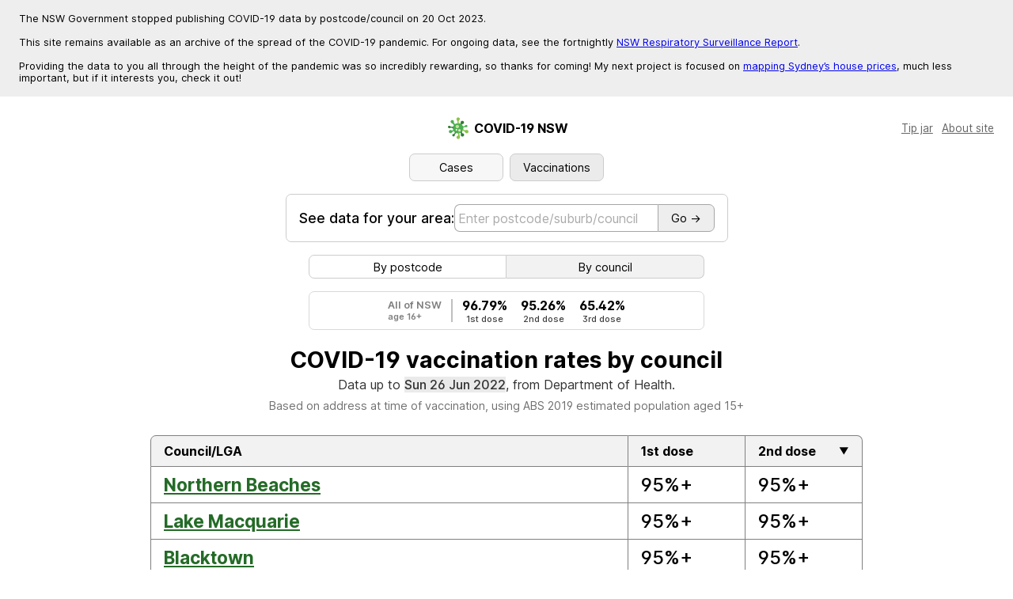

--- FILE ---
content_type: text/html; charset=utf-8
request_url: https://covid19nsw.ethan.link/vaccines/by-council
body_size: 7397
content:
<!DOCTYPE html><html lang="en"><head><meta charset="utf-8"><meta http-equiv="X-UA-Compatible" content="IE=edge"><meta name="viewport" content="width=device-width,initial-scale=1"><meta http-equiv="refresh" content="86400"><link rel="icon" type="image/svg+xml" href="/img/icons/non-maskable.svg"><link type="application/opensearchdescription+xml" rel="search" href="/opensearch.xml?v=2"><link rel="canonical" href="https://covid19nsw.ethan.link/vaccines/by-council"><link rel="preload" href="/fonts/Inter-roman.var.woff2?v=3.19" as="font" type="font/woff2" crossorigin=""><meta name="twitter:card" content="summary"><meta name="twitter:site" content="@Booligoosh"><meta name="twitter:creator" content="@Booligoosh"><title>COVID-19 Vaccination Rates By Council/LGA | COVID-19 NSW</title><meta class="page-title-meta" name="twitter:title" content="COVID-19 Vaccination Rates By Council/LGA | COVID-19 NSW"><meta class="page-title-meta" property="og:title" content="COVID-19 Vaccination Rates By Council/LGA | COVID-19 NSW"><meta class="page-description-meta" name="description" content="See the latest COVID-19 vaccination rates for your council/LGA."><meta class="page-description-meta" name="twitter:description" content="See the latest COVID-19 vaccination rates for your council/LGA."><meta class="page-description-meta" property="og:description" content="See the latest COVID-19 vaccination rates for your council/LGA."><link rel="manifest" href="/manifest.json"><meta name="theme-color" content="#FFFFFF"><meta name="apple-mobile-web-app-capable" content="no"><meta name="apple-mobile-web-app-status-bar-style" content="default"><meta name="apple-mobile-web-app-title" content="COVID-19 NSW"><link rel="apple-touch-icon" href="/img/icons/apple-touch-icon-180x180.png"><meta name="msapplication-TileColor" content="#FFFFFF"><link href="/css/alertsPage.0452d100.css" rel="prefetch"><link href="/css/dataPage.118514bc.css" rel="prefetch"><link href="/css/map.e348c9db.css" rel="prefetch"><link href="/css/scatter.8ddea1de.css" rel="prefetch"><link href="/js/alertsPage.67327e03.js" rel="prefetch"><link href="/js/dataPage.70956e6c.js" rel="prefetch"><link href="/js/map.14964a46.js" rel="prefetch"><link href="/js/scatter.bd2332d0.js" rel="prefetch"><link href="/js/app.0f2cc565.js" rel="modulepreload" as="script"><link href="/js/chunk-vendors.0a61a86f.js" rel="modulepreload" as="script"><style type="text/css">.postcode-picker{display:flex;max-width:100%;position:relative;z-index:2}.postcode-picker-input{font:inherit;color:inherit;background:transparent;padding:.25em;border:1px solid #a6a6a6;border-right:none;border-radius:7px 0 0 7px;min-width:4em;width:257px;flex-grow:1;-webkit-appearance:none;appearance:none;-moz-appearance:textfield}.has-results .postcode-picker-input{border-bottom-left-radius:0}.postcode-picker-input.fullwidth{width:100%}.postcode-picker-input::-webkit-inner-spin-button,.postcode-picker-input::-webkit-outer-spin-button{-webkit-appearance:none;margin:0}.postcode-picker-input::-moz-placeholder{color:#ababab;opacity:1}.postcode-picker-input:-ms-input-placeholder{color:#ababab;opacity:1}.postcode-picker-input::placeholder{color:#ababab;opacity:1}.postcode-picker-input:focus{outline:none;border-color:#9e9e9e}.postcode-picker-button{font:inherit;color:inherit;border:none;background:#eee;font-size:.9em;padding:.5rem 1rem;border-radius:5rem;cursor:pointer;border:1px solid #a6a6a6;border-radius:0 7px 7px 0;flex-shrink:0}.has-results .postcode-picker-button{border-bottom-right-radius:0}.postcode-picker-button:focus,.postcode-picker-button:hover{background:#ddd;outline:none}.postcode-picker-button:active{background:#ccc}.postcode-picker-results{position:absolute;top:100%;left:0;right:0;background:#fff;border:1px solid #a6a6a6;border-top:none;border-radius:0 0 7px 7px;overflow:hidden}.postcode-picker-results-result{-webkit-appearance:none;-moz-appearance:none;appearance:none;background:transparent;color:inherit;font:inherit;border:none;cursor:pointer;width:100%;display:flex;align-items:center;padding:.5rem .5rem}@media(pointer:coarse){.postcode-picker-results-result{padding:.75rem .5rem}}.postcode-picker-results-result:not(:last-child){border-bottom:1px solid #b3b3b3}.postcode-picker-results-result:hover{background:#f7f7f7}.postcode-picker-results-result.focused{background:#f5f5f5}.postcode-picker-results-result:active{background:#f0f0f0}.postcode-picker-results-result-primary-text{font-weight:600;white-space:nowrap}.postcode-picker-results-result-secondary-text{white-space:nowrap;overflow:hidden;text-overflow:ellipsis;font-size:.9rem;opacity:.6}.chooser{display:flex;justify-content:center;align-items:center;flex-wrap:wrap;gap:1rem;width:-webkit-max-content;width:-moz-max-content;width:max-content;max-width:100%;margin:0 auto;margin-top:1rem;padding:.75rem 1rem;border:1px solid #ccc;border-radius:7px}@media screen and (max-width:700px){.chooser{width:100%}}@media screen and (max-width:460px){.chooser{border:none;padding:0;margin-top:.5rem}.chooser .postcode-picker{width:100%}}.chooser-title{margin:0;font-weight:500;text-align:center;font-size:1.1rem}@media screen and (max-width:460px){.chooser-title{display:none}}@font-face{font-family:Inter var;font-weight:100 900;font-display:optional;font-style:normal;font-named-instance:"Regular";src:url(/fonts/Inter-roman.var.woff2?v=3.19) format("woff2")}@font-face{font-family:Inter var;font-weight:100 900;font-display:optional;font-style:italic;font-named-instance:"Italic";src:url(/fonts/Inter-italic.var.woff2?v=3.19) format("woff2")}html{font-family:Inter var,-apple-system,BlinkMacSystemFont,Segoe UI,Roboto,Oxygen,Ubuntu,Cantarell,Open Sans,Helvetica Neue,sans-serif;font-feature-settings:"ss01"}*{box-sizing:border-box}body{margin:0}#app,body,html{height:100%}#app,#app .page-wrapper{display:flex;flex-direction:column}#app .page-wrapper{flex-grow:1}#app .nav,#app .page{padding:1.5rem;width:1400px;max-width:100%;margin:0 auto}#app .nav{padding-bottom:0}#app .nav-top{display:flex;justify-content:center;align-items:center}#app .nav-top-spacer{flex-grow:1}#app .nav-top-spacer.left{margin-left:9rem}@media screen and (max-width:700px){#app .nav-top-spacer.left{display:none}}#app .nav-top-logo{display:flex;align-items:center;color:inherit;text-decoration:none}#app .nav-top-logo-img{width:auto;height:2rem;margin-right:.25rem}@media screen and (max-width:333px){#app .nav-top-logo-img{height:1.5rem}}#app .nav-top-logo-title{font-weight:700;display:flex;align-items:center}@media screen and (max-width:333px){#app .nav-top-logo-title{font-size:.9rem}}#app .nav-top-links{flex-shrink:0;display:flex;justify-content:flex-end;width:9rem}@media screen and (max-width:700px){#app .nav-top-links{width:unset}}#app .nav-top-links a{font-weight:400;font-size:.85rem;color:inherit;opacity:.6;margin-left:.7rem}#app .nav-links{font-size:.9rem;display:grid;grid-template-columns:1fr 1fr;grid-gap:.5rem;width:-webkit-max-content;width:-moz-max-content;width:max-content;margin:0 auto;margin-top:1rem}@media screen and (max-width:700px){#app .nav-links{width:100%}}#app .nav-links a{width:100%;display:flex;justify-content:center;align-items:center;text-align:center;color:inherit;text-decoration:none;padding:.5rem 1rem;background:#f7f7f7;border-radius:7px;border:1px solid #ccc;margin:0 auto;font-size:.9rem}#app .nav-links a:hover{background:#f5f5f5}#app .nav-links a.active{background:#ebebeb}#app .nav-back-btn{display:block;width:-webkit-max-content;width:-moz-max-content;width:max-content;color:inherit;opacity:.5;font-size:.9rem;margin-top:.5rem;cursor:pointer;text-decoration:underline}#app .page{flex-grow:1;display:flex;flex-direction:column;padding-top:1rem}#app .page-error,#app .page-loading{flex-grow:1;display:flex;justify-content:center;align-items:center;text-align:center}#app .page-error{color:red}#app .page>:first-child,#app .page>:first-child>:first-child,h1{margin-top:0}button,input{margin:0}.top-banner{background:#eee;padding:1rem 1.5rem;font-size:.8rem}.overall-vaccinations{border:1px solid #d9d9d9;border-radius:7px;overflow:hidden;width:500px;max-width:100%;margin:0 auto;margin-top:1rem;display:flex;align-items:center;justify-content:center}.overall-vaccinations-bar{display:none;height:4px;width:100%;flex-shrink:0;--first-color:#90d594;--second-color:#2a6f2e;--unfilled-color:#dedede;background:linear-gradient(90deg,var(--second-color) var(--second-pct),var(--first-color) var(--second-pct),var(--first-color) var(--first-pct),var(--unfilled-color) var(--first-pct),var(--unfilled-color))}.overall-vaccinations-title{padding:0 .4rem;padding-right:.75rem;margin-right:.75rem;font-size:.8rem;font-weight:600;opacity:.5;border-right:1.5px solid grey}.overall-vaccinations-title-note{font-size:.7rem}.overall-vaccinations-metrics{display:grid;grid-template-columns:1fr 1fr 1fr;text-align:center;justify-content:center;align-items:center;padding:.4rem;padding-left:0;grid-gap:1rem;width:-webkit-max-content;width:-moz-max-content;width:max-content}.overall-vaccinations-metrics-metric{display:flex;flex-direction:column;align-items:center}.overall-vaccinations-metrics-metric-num{font-weight:700}.overall-vaccinations-metrics-metric-label{font-size:.7rem;font-weight:500;opacity:.75;white-space:nowrap}.all-page{width:948px!important}@media screen and (max-width:492px){.all-page{padding-bottom:0!important}}.all-page hr{border:none;margin:0;width:100%;border-bottom:2px solid #e6e6e6}@media screen and (min-width:461px){.all-page hr{border-bottom:none;margin-bottom:-1rem}}.all-page .per-pop-toggle{width:100%;max-width:500px;margin:0 auto;display:grid;grid-template-columns:1fr 1fr;margin-bottom:1rem;margin-top:-1rem;font-size:.9rem;width:-webkit-max-content;width:-moz-max-content;width:max-content;max-width:100%}.all-page .per-pop-toggle>*{width:100%;display:flex;justify-content:center;align-items:center;text-align:center;color:inherit;padding:.39em 1.1em;background:#fff;border-radius:.486em;border:1px solid #ccc;margin:0 auto;font:inherit;font-size:.9em;cursor:pointer;text-decoration:none}.all-page .per-pop-toggle>:not(:first-child){border-left:0;border-top-left-radius:0;border-bottom-left-radius:0}.all-page .per-pop-toggle>:not(:last-child){border-top-right-radius:0;border-bottom-right-radius:0}.all-page .per-pop-toggle>:hover{background:#fafafa}.all-page .per-pop-toggle>.active{background:#f2f2f2}.metric-toggle-tabs{width:100%;max-width:500px;margin:0 auto;display:grid;grid-template-columns:1fr 1fr;margin-top:1rem}.metric-toggle-tabs>*{width:100%;display:flex;justify-content:center;align-items:center;text-align:center;color:inherit;padding:.39em 1.1em;background:#fff;border-radius:.486em;border:1px solid #ccc;margin:0 auto;font:inherit;font-size:.9em;cursor:pointer;text-decoration:none}.metric-toggle-tabs>:not(:first-child){border-left:0;border-top-left-radius:0;border-bottom-left-radius:0}.metric-toggle-tabs>:not(:last-child){border-top-right-radius:0;border-bottom-right-radius:0}.metric-toggle-tabs>:hover{background:#fafafa}.metric-toggle-tabs>.active{background:#f2f2f2}.table-title{margin-bottom:0;margin-top:1.25rem;text-align:center;font-size:1.8rem}@media screen and (max-width:460px){.table-title{font-size:1.4rem}}.table-subtitle{margin-top:.1rem;margin-bottom:1.8rem;text-align:center;line-height:1.5;opacity:.8}@media screen and (max-width:460px){.table-subtitle{font-size:.95rem;margin-top:.3rem}}.table-subtitle mark{font-weight:500;background:#e6e6e6}.table-subtitle-disclaimer{font-size:.9em;line-height:normal;margin-top:.4rem;opacity:.7}.table{width:100%;margin:0 auto}@media screen and (max-width:492px){.table{margin-left:-1.5rem;width:calc(100% + 3rem)}}.table table{width:100%;border-spacing:0}.table tbody tr{cursor:pointer}.table tbody tr:hover{background:#fafafa}.table tbody tr:active{background:#f7f7f7}.table thead tr{z-index:1;background:#fff;position:sticky;top:0}@media screen and (max-width:492px){.table thead tr{top:-1px}}.table th{text-align:left;background:#f2f2f2;border-top:1px solid grey}.table th:first-child{border-top-left-radius:7px}.table th:last-child{border-top-right-radius:7px}@media screen and (max-width:492px){.table th{font-size:.9rem}}@media screen and (min-width:801px){.table th.num-col{width:9.3rem}}@media screen and (max-width:800px){.table th.primary-col{width:100%}}.table th a{color:inherit;text-decoration:none;padding:1px 0;display:grid;grid-template-columns:auto 13px;grid-gap:4px;justify-content:space-between;align-items:center}.table th a div{font-size:.75em}.table .bottom-row,.table td,.table th{padding:.5rem 1rem;border-right:1px solid grey}.table .bottom-row:first-child,.table td:first-child,.table th:first-child{border-left:1px solid grey}@media screen and (max-width:492px){.table .bottom-row,.table td,.table th{padding:.4rem;border-radius:0!important;border-left:none!important}.table .bottom-row:last-child,.table td:last-child,.table th:last-child{border-right:none}}.table tr td,.table tr th{border-bottom:1px solid grey}.table td{font-weight:500}.table td:not(:first-child){vertical-align:baseline;font-size:1.5rem}@media screen and (max-width:492px){.table td:not(:first-child){font-size:1.3rem}}.table td:first-child{font-weight:700;font-size:1.4rem}@media screen and (max-width:492px){.table td:first-child{font-size:1.3rem}}.table td:first-child a{color:#246b27}.table td:first-child div{font-weight:400;margin-top:.2rem;opacity:.9;font-size:.9rem}@media screen and (max-width:492px){.table td:first-child div{font-size:.85rem}}@media screen and (max-width:528px){.table td.council-name{font-size:1.1rem;font-weight:600}}.table .bottom-row{color:inherit;background:transparent;font:inherit;width:100%;border:1px solid grey;border-top:none;border-bottom-left-radius:7px;border-bottom-right-radius:7px;text-align:center;padding-top:1rem;padding-bottom:1rem}@media screen and (max-width:492px){.table .bottom-row{border-bottom:none!important}}.table .bottom-row.load-more-btn{cursor:pointer;background:#fafafa}.table .bottom-row.load-more-btn:hover{background:#f7f7f7}.table .bottom-row.load-more-btn:active{background:#f5f5f5}.table .bottom-row.no-postcodes-note{color:grey;font-size:.9rem}.about-page{height:100%;display:flex;justify-content:center;align-items:center}.about-page h1{font-size:1.5rem}.about-page h2{font-size:1.17rem;margin-bottom:.5rem}.about-page ul{margin:0}.about-page ul li{margin:.5rem 0}.about-page .bottom-note{margin-top:1.5rem;font-size:.8rem;opacity:.5}.about-page .bottom-note a{color:inherit}.about-page .tip-jar{display:block;padding:.6rem 2rem;border-radius:10px;text-align:center;text-decoration:none;font-weight:600;margin-top:2rem;font-size:.9rem;width:-webkit-max-content;width:-moz-max-content;width:max-content;background:#dcedc8;color:#2e7d32}.page-not-found{flex-grow:1;display:flex;flex-direction:column;justify-content:center;align-items:center;text-align:center}</style></head><body><div id="app"><div class="top-banner"> The NSW Government stopped publishing COVID-19 data by postcode/council on 20 Oct 2023. <br><br> This site remains available as an archive of the spread of the COVID-19 pandemic. For ongoing data, see the fortnightly <a href="https://www.health.nsw.gov.au/Infectious/covid-19/Pages/reports.aspx" target="_blank">NSW Respiratory Surveillance Report</a>. <br><br> Providing the data to you all through the height of the pandemic was so incredibly rewarding, so thanks for coming! My next project is focused on <a href="https://property.carto.au/sydney/house-prices/by-suburb/map" target="_blank">mapping Sydney’s house prices</a>, much less important, but if it interests you, check it out! </div><div class="nav"><div class="nav-top"><div class="nav-top-spacer left"></div><a href="/" class="nav-top-logo router-link-active"><svg width="450" height="450" viewBox="0 0 450 450" svg-inline="" title="COVID-19 NSW" role="presentation" focusable="false" tabindex="-1" class="nav-top-logo-img" style="isolation: isolate;"><defs><clipPath id="a"><path d="M0 0h450v450H0z"></path></clipPath></defs><g clip-path="url(#a)"><path d="M300.587 315.19c-12.094 0-6.067-28.179-6.067-32.24 1.027-2.006-9.05-121.916-9.05-121.916 1.027-4.062 3.023-9.1 10.077-9.1l2.006-.001c16.145 0 30.235-13.102 30.235-29.207 0-16.145-13.102-29.257-30.235-29.257-16.095 0-30.235 13.112-30.235 29.257 0 3.024 0 6.017 1.028 9.05 0 0 6.017 15.118-7.054 13.112 0 0-113.884 39.285-118.923 40.313-14.14 25.196-50.391 12.094-61.497 4.01-3.024-4.008-9.051-7.039-16.095-7.039-12.216.086-22.103 9.955-22.213 22.171 1.028 11.097 11.106 21.175 23.2 21.175 4.062 0 9.1-1.028 12.094-3.023 18.14-9.07 51.409-3.044 55.43 13.1v1.03c1.008 2.982 24.188 49.362 27.222 53.373 15.117 28.229-22.213 39.336-22.213 39.336-10.078 0-19.128 9.05-19.128 20.156 0 12.083 10.078 22.161 22.172 22.161 12.073 0 22.152-10.078 22.152-22.172 3.033-23.18 15.117-38.297 37.33-39.325 2.983 1.028 57.435-2.983 61.446-4.011 16.146 3.024 7.055 16.146 7.055 38.298 0 16.105 13.102 29.227 30.235 29.227 16.135 0 30.234-13.122 30.234-29.227 1.018-16.125-12.094-29.247-29.216-29.247h.01z" fill="#2E7D32"></path><path d="M367.123 167.06c-9.1 0-16.145 4.052-19.179 12.074-9.05 13.112-28.219 16.145-40.313 10.078-2.005-5.039-129-39.285-129-38.257-16.103 9.05-31.219-19.178-30.232-32.29v-.978c1.017-3.033 1.017-6.067 1.017-9.1 0-16.095-13.1-29.207-30.234-29.207-16.145 0-30.234 13.102-30.234 29.207 0 13.11 9.05 23.19 19.13 28.23 17.172 7.053 40.311 27.21 38.306 41.34 7.055 12.083-9.05 74.558-8.063 79.597-9.06 9.1-27.21 7.055-34.257 4.062-3.023-4.062-9.05-6.067-15.117-6.067-16.145 0-30.234 13.101-30.234 29.206.001 16.146 13.102 29.257 30.235 29.257 10.078 0 18.14-4.06 24.168-12.094 9.1-13.1 24.218-25.195 37.33-25.195 2.005 2.993 164.234-60.469 164.234-61.487 1.028-6.067 25.195-12.094 46.38-7.055h6.067c12.084 0 22.162-10.078 22.162-22.152 0-12.134-10.078-19.18-22.172-19.18l.01.01z" fill="#4CAF50"></path><path d="M315.704 225.514c0 50.08-40.625 90.704-90.704 90.704-50.08 0-90.704-40.625-90.704-90.704 0-50.08 40.625-90.704 90.704-90.704 50.08 0 90.704 40.625 90.704 90.704z" fill="#4CAF50"></path><path d="M248.18 311.179c3.044-6.067-8.063-8.063-17.113-8.063-9.1 0-18.151 5.039-16.145 11.086 24.167 36.262 6.067 41.3-5.039 48.396-9.051 4.01-15.118 15.117-15.118 25.195C194.765 403.888 207.867 417 225 417s30.235-13.102 30.235-29.207c1.028-28.229-17.133-67.564-7.055-76.614zm126.965-56.458c-6.017.003-12.084 1.03-16.095 4.064-18.151 7.045-34.296-6.067-46.38-14.14-6.016-4.01-13.1 6.068-15.117 9.1-2.006 3.025-5.04 17.124 7.055 17.124 20.156-7.055 45.352 28.219 45.352 28.219 4.05 10.078 15.117 16.105 27.24 16.105 16.097 0 30.237-13.06 30.237-29.207-3.034-18.141-16.146-31.262-32.291-31.262zM198.776 79.383c19.18 39.285 18.15 54.402 7.096 58.454-9.101 7.054 6.016 16.105 17.122 14.11 11.056-2.017 21.134-7.056 14.09-17.134-17.123-30.234 5.04-50.39 5.04-50.39 7.054-4.012 12.093-13.103 12.093-22.173 0-16.125-13.072-29.247-30.235-29.247-17.133 0-30.235 13.112-30.235 29.257 0 4.01 1.018 9.05 3.024 13.102 0 2.993 0 2.993 2.016 4.021h-.01z" fill="#8BC34A"></path><path d="M208.855 225.514c-16.095 0-30.235-13.102-30.235-29.207 0-16.145 13.112-29.257 30.235-29.257 17.173 0 30.234 13.112 30.234 29.257 0 16.095-13.06 29.207-30.234 29.207z" fill="#C5E1A5"></path><path d="M193.737 269.838c-9.05 0-15.117-6.017-15.117-15.117 0-9.05 6.067-15.118 15.117-15.118 9.1 0 15.118 6.067 15.118 15.118 0 9.1-6.017 15.117-15.118 15.117z" fill="#F1F8E9"></path><path d="M247.172 285.983c-12.094 0-22.172-10.078-22.172-22.172 0-12.074 10.078-22.152 22.172-22.152 12.074 0 22.152 10.078 22.152 22.162 0 12.087-10.078 22.165-22.162 22.165h.01z" fill="#DCEDC8"></path></g></svg><div class="nav-top-logo-title">COVID-19 NSW</div></a><div class="nav-top-spacer right"></div><div class="nav-top-links"><a href="https://www.buymeacoffee.com/booligoosh" target="_blank"> Tip jar </a><a href="/about">About site</a></div></div><nav class="nav-links"><a href="/cases/by-council"> Cases </a><a href="/vaccines/by-council" aria-current="page" class="router-link-exact-active router-link-active active"> Vaccinations </a></nav><div class="chooser"><h2 class="chooser-title">See data for your area:</h2><form class="postcode-picker"><input placeholder="Enter postcode/suburb/council" type="text" spellcheck="false" autofocus="autofocus" required="required" class="postcode-picker-input"><button class="postcode-picker-button">Go →</button><!----></form></div><!----></div><div class="page-wrapper"><div class="all-page page"><hr><div class="metric-toggle-tabs"><a href="/vaccines/by-postcode"> By postcode </a><a href="/vaccines/by-council" aria-current="page" class="router-link-exact-active router-link-active active"> By council </a></div><div class="overall-vaccinations"><div class="overall-vaccinations-bar"></div><div class="overall-vaccinations-title"> All of NSW <div class="overall-vaccinations-title-note">age 16+</div></div><div class="overall-vaccinations-metrics"><div class="overall-vaccinations-metrics-metric"><span class="overall-vaccinations-metrics-metric-num"> 96.79% </span><span class="overall-vaccinations-metrics-metric-label"> 1st dose </span></div><div class="overall-vaccinations-metrics-metric"><span class="overall-vaccinations-metrics-metric-num"> 95.26% </span><span class="overall-vaccinations-metrics-metric-label"> 2nd dose </span></div><div class="overall-vaccinations-metrics-metric"><span class="overall-vaccinations-metrics-metric-num"> 65.42% </span><span class="overall-vaccinations-metrics-metric-label"> 3rd dose </span></div></div></div><h1 class="table-title"> COVID-19 vaccination rates by council </h1><div class="table-subtitle"> Data up to <mark>Sun 26 Jun 2022</mark>, from Department of Health. <div class="table-subtitle-disclaimer"> Based on address at time of vaccination, using ABS 2019 estimated population aged 15+ </div></div><!----><div class="table"><table><thead><tr><th class="primary-col"><a href="#" title="Sort by Council/LGA"> Council/LGA <!----></a></th><!----><!----><!----><th class="num-col"><a href="#" title="Sort by cases this week"><span style="white-space: nowrap;">1st dose</span><!----></a></th><th class="num-col"><a href="#" title="Sort by cases this week"><span style="white-space: nowrap;">2nd dose</span><div>▼</div></a></th></tr></thead><tbody><tr role="button"><td class="council-name"><a href="/council/northern-beaches">Northern Beaches</a></td><!----><!----><!----><td> 95%+ </td><td> 95%+ </td></tr><tr role="button"><td class="council-name"><a href="/council/lake-macquarie">Lake Macquarie</a></td><!----><!----><!----><td> 95%+ </td><td> 95%+ </td></tr><tr role="button"><td class="council-name"><a href="/council/blacktown">Blacktown</a></td><!----><!----><!----><td> 95%+ </td><td> 95%+ </td></tr><tr role="button"><td class="council-name"><a href="/council/central-coast">Central Coast</a></td><!----><!----><!----><td> 95%+ </td><td> 95%+ </td></tr><tr role="button"><td class="council-name"><a href="/council/sutherland-shire">Sutherland Shire</a></td><!----><!----><!----><td> 95%+ </td><td> 95%+ </td></tr><tr role="button"><td class="council-name"><a href="/council/hornsby">Hornsby</a></td><!----><!----><!----><td> 95%+ </td><td> 95%+ </td></tr><tr role="button"><td class="council-name"><a href="/council/blue-mountains">Blue Mountains</a></td><!----><!----><!----><td> 95%+ </td><td> 95%+ </td></tr><tr role="button"><td class="council-name"><a href="/council/ku-ring-gai">Ku-ring-gai</a></td><!----><!----><!----><td> 95%+ </td><td> 95%+ </td></tr><tr role="button"><td class="council-name"><a href="/council/penrith">Penrith</a></td><!----><!----><!----><td> 95%+ </td><td> 95%+ </td></tr><tr role="button"><td class="council-name"><a href="/council/campbelltown">Campbelltown</a></td><!----><!----><!----><td> 95%+ </td><td> 95%+ </td></tr><tr role="button"><td class="council-name"><a href="/council/fairfield">Fairfield</a></td><!----><!----><!----><td> 95%+ </td><td> 95%+ </td></tr><tr role="button"><td class="council-name"><a href="/council/the-hills-shire">The Hills Shire</a></td><!----><!----><!----><td> 95%+ </td><td> 95%+ </td></tr><tr role="button"><td class="council-name"><a href="/council/port-stephens">Port Stephens</a></td><!----><!----><!----><td> 95%+ </td><td> 95%+ </td></tr><tr role="button"><td class="council-name"><a href="/council/mid-coast">Mid-Coast</a></td><!----><!----><!----><td> 95%+ </td><td> 95%+ </td></tr><tr role="button"><td class="council-name"><a href="/council/cessnock">Cessnock</a></td><!----><!----><!----><td> 95%+ </td><td> 95%+ </td></tr><tr role="button"><td class="council-name"><a href="/council/shoalhaven">Shoalhaven</a></td><!----><!----><!----><td> 95%+ </td><td> 95%+ </td></tr><tr role="button"><td class="council-name"><a href="/council/wollondilly">Wollondilly</a></td><!----><!----><!----><td> 95%+ </td><td> 95%+ </td></tr><tr role="button"><td class="council-name"><a href="/council/maitland">Maitland</a></td><!----><!----><!----><td> 95%+ </td><td> 95%+ </td></tr><tr role="button"><td class="council-name"><a href="/council/hawkesbury">Hawkesbury</a></td><!----><!----><!----><td> 95%+ </td><td> 95%+ </td></tr><tr role="button"><td class="council-name"><a href="/council/wingecarribee">Wingecarribee</a></td><!----><!----><!----><td> 95%+ </td><td> 95%+ </td></tr><tr role="button"><td class="council-name"><a href="/council/port-macquarie-hastings">Port Macquarie-Hastings</a></td><!----><!----><!----><td> 95%+ </td><td> 95%+ </td></tr><tr role="button"><td class="council-name"><a href="/council/camden">Camden</a></td><!----><!----><!----><td> 95%+ </td><td> 95%+ </td></tr><tr role="button"><td class="council-name"><a href="/council/queanbeyan-palerang-regional">Queanbeyan-Palerang Regional</a></td><!----><!----><!----><td> 95%+ </td><td> 95%+ </td></tr><tr role="button"><td class="council-name"><a href="/council/shellharbour">Shellharbour</a></td><!----><!----><!----><td> 95%+ </td><td> 95%+ </td></tr><tr role="button"><td class="council-name"><a href="/council/tamworth-regional">Tamworth Regional</a></td><!----><!----><!----><td> 95%+ </td><td> 95%+ </td></tr><tr role="button"><td class="council-name"><a href="/council/coffs-harbour">Coffs Harbour</a></td><!----><!----><!----><td> 95%+ </td><td> 95%+ </td></tr><tr role="button"><td class="council-name"><a href="/council/clarence-valley">Clarence Valley</a></td><!----><!----><!----><td> 95%+ </td><td> 95%+ </td></tr><tr role="button"><td class="council-name"><a href="/council/snowy-monaro-regional">Snowy Monaro Regional</a></td><!----><!----><!----><td> 95%+ </td><td> 95%+ </td></tr><tr role="button"><td class="council-name"><a href="/council/eurobodalla">Eurobodalla</a></td><!----><!----><!----><td> 95%+ </td><td> 95%+ </td></tr><tr role="button"><td class="council-name"><a href="/council/dubbo-regional">Dubbo Regional</a></td><!----><!----><!----><td> 95%+ </td><td> 95%+ </td></tr><tr role="button"><td class="council-name"><a href="/council/wagga-wagga">Wagga Wagga</a></td><!----><!----><!----><td> 95%+ </td><td> 95%+ </td></tr><tr role="button"><td class="council-name"><a href="/council/bega-valley">Bega Valley</a></td><!----><!----><!----><td> 95%+ </td><td> 95%+ </td></tr><tr role="button"><td class="council-name"><a href="/council/richmond-valley">Richmond Valley</a></td><!----><!----><!----><td> 95%+ </td><td> 95%+ </td></tr><tr role="button"><td class="council-name"><a href="/council/kempsey">Kempsey</a></td><!----><!----><!----><td> 95%+ </td><td> 95%+ </td></tr><tr role="button"><td class="council-name"><a href="/council/hilltops">Hilltops</a></td><!----><!----><!----><td> 95%+ </td><td> 95%+ </td></tr><tr role="button"><td class="council-name"><a href="/council/mid-western-regional">Mid-Western Regional</a></td><!----><!----><!----><td> 95%+ </td><td> 95%+ </td></tr><tr role="button"><td class="council-name"><a href="/council/ballina">Ballina</a></td><!----><!----><!----><td> 95%+ </td><td> 95%+ </td></tr><tr role="button"><td class="council-name"><a href="/council/albury">Albury</a></td><!----><!----><!----><td> 95%+ </td><td> 95%+ </td></tr><tr role="button"><td class="council-name"><a href="/council/cabonne">Cabonne</a></td><!----><!----><!----><td> 95%+ </td><td> 95%+ </td></tr><tr role="button"><td class="council-name"><a href="/council/kiama">Kiama</a></td><!----><!----><!----><td> 95%+ </td><td> 95%+ </td></tr><tr role="button"><td class="council-name"><a href="/council/greater-hume-shire">Greater Hume Shire</a></td><!----><!----><!----><td> 95%+ </td><td> 95%+ </td></tr><tr role="button"><td class="council-name"><a href="/council/dungog">Dungog</a></td><!----><!----><!----><td> 95%+ </td><td> 95%+ </td></tr><tr role="button"><td class="council-name"><a href="/council/upper-hunter-shire">Upper Hunter Shire</a></td><!----><!----><!----><td> 95%+ </td><td> 95%+ </td></tr><tr role="button"><td class="council-name"><a href="/council/parkes">Parkes</a></td><!----><!----><!----><td> 95%+ </td><td> 95%+ </td></tr><tr role="button"><td class="council-name"><a href="/council/snowy-valleys">Snowy Valleys</a></td><!----><!----><!----><td> 95%+ </td><td> 95%+ </td></tr><tr role="button"><td class="council-name"><a href="/council/warrumbungle-shire">Warrumbungle Shire</a></td><!----><!----><!----><td> 95%+ </td><td> 95%+ </td></tr><tr role="button"><td class="council-name"><a href="/council/blayney">Blayney</a></td><!----><!----><!----><td> 95%+ </td><td> 95%+ </td></tr><tr role="button"><td class="council-name"><a href="/council/federation">Federation</a></td><!----><!----><!----><td> 95%+ </td><td> 95%+ </td></tr><tr role="button"><td class="council-name"><a href="/council/bellingen">Bellingen</a></td><!----><!----><!----><td> 95%+ </td><td> 95%+ </td></tr><tr role="button"><td class="council-name"><a href="/council/inverell">Inverell</a></td><!----><!----><!----><td> 95%+ </td><td> 95%+ </td></tr><tr role="button"><td class="council-name"><a href="/council/griffith">Griffith</a></td><!----><!----><!----><td> 95%+ </td><td> 95%+ </td></tr><tr role="button"><td class="council-name"><a href="/council/lismore">Lismore</a></td><!----><!----><!----><td> 95%+ </td><td> 95%+ </td></tr><tr role="button"><td class="council-name"><a href="/council/narrabri">Narrabri</a></td><!----><!----><!----><td> 95%+ </td><td> 95%+ </td></tr><tr role="button"><td class="council-name"><a href="/council/singleton">Singleton</a></td><!----><!----><!----><td> 95%+ </td><td> 95%+ </td></tr><tr role="button"><td class="council-name"><a href="/council/cootamundra-gundagai-regional">Cootamundra-Gundagai Regional</a></td><!----><!----><!----><td> 95%+ </td><td> 95%+ </td></tr><tr role="button"><td class="council-name"><a href="/council/muswellbrook">Muswellbrook</a></td><!----><!----><!----><td> 95%+ </td><td> 95%+ </td></tr><tr role="button"><td class="council-name"><a href="/council/bathurst-regional">Bathurst Regional</a></td><!----><!----><!----><td> 95%+ </td><td> 95%+ </td></tr><tr role="button"><td class="council-name"><a href="/council/orange">Orange</a></td><!----><!----><!----><td> 95%+ </td><td> 95%+ </td></tr><tr role="button"><td class="council-name"><a href="/council/murray-river">Murray River</a></td><!----><!----><!----><td> 95%+ </td><td> 95%+ </td></tr><tr role="button"><td class="council-name"><a href="/council/liverpool-plains">Liverpool Plains</a></td><!----><!----><!----><td> 95%+ </td><td> 95%+ </td></tr></tbody></table><button class="bottom-row load-more-btn"> Show more rows ↓ </button></div></div></div></div><script type="module" src="/js/chunk-vendors.0a61a86f.js"></script><script type="module" src="/js/app.0f2cc565.js"></script><script>!function(){var e=document,t=e.createElement("script");if(!("noModule"in t)&&"onbeforeload"in t){var n=!1;e.addEventListener("beforeload",function(e){if(e.target===t)n=!0;else if(!e.target.hasAttribute("nomodule")||!n)return;e.preventDefault()},!0),t.type="module",t.src=".",e.head.appendChild(t),t.remove()}}();</script><script src="/js/chunk-vendors-legacy.a72d1d20.js" nomodule=""></script><script src="/js/app-legacy.343f3241.js" nomodule=""></script></body></html>

--- FILE ---
content_type: application/javascript
request_url: https://covid19nsw.ethan.link/js/app.0f2cc565.js
body_size: 50316
content:
(function(e){function a(a){for(var r,n,i=a[0],s=a[1],u=a[2],d=0,c=[];d<i.length;d++)n=i[d],Object.prototype.hasOwnProperty.call(l,n)&&l[n]&&c.push(l[n][0]),l[n]=0;for(r in s)Object.prototype.hasOwnProperty.call(s,r)&&(e[r]=s[r]);g&&g(a);while(c.length)c.shift()();return t.push.apply(t,u||[]),o()}function o(){for(var e,a=0;a<t.length;a++){for(var o=t[a],r=!0,n=1;n<o.length;n++){var i=o[n];0!==l[i]&&(r=!1)}r&&(t.splice(a--,1),e=s(s.s=o[0]))}return e}var r={},n={app:0},l={app:0},t=[];function i(e){return s.p+"js/"+({alertsPage:"alertsPage",dataPage:"dataPage",map:"map",scatter:"scatter"}[e]||e)+"."+{alertsPage:"67327e03",dataPage:"70956e6c",map:"14964a46",scatter:"bd2332d0"}[e]+".js"}function s(a){if(r[a])return r[a].exports;var o=r[a]={i:a,l:!1,exports:{}};return e[a].call(o.exports,o,o.exports,s),o.l=!0,o.exports}s.e=function(e){var a=[],o={alertsPage:1,dataPage:1,map:1,scatter:1};n[e]?a.push(n[e]):0!==n[e]&&o[e]&&a.push(n[e]=new Promise((function(a,o){for(var r="css/"+({alertsPage:"alertsPage",dataPage:"dataPage",map:"map",scatter:"scatter"}[e]||e)+"."+{alertsPage:"0452d100",dataPage:"118514bc",map:"e348c9db",scatter:"8ddea1de"}[e]+".css",l=s.p+r,t=document.getElementsByTagName("link"),i=0;i<t.length;i++){var u=t[i],d=u.getAttribute("data-href")||u.getAttribute("href");if("stylesheet"===u.rel&&(d===r||d===l))return a()}var c=document.getElementsByTagName("style");for(i=0;i<c.length;i++){u=c[i],d=u.getAttribute("data-href");if(d===r||d===l)return a()}var g=document.createElement("link");g.rel="stylesheet",g.type="text/css",g.onload=a,g.onerror=function(a){var r=a&&a.target&&a.target.src||l,t=new Error("Loading CSS chunk "+e+" failed.\n("+r+")");t.code="CSS_CHUNK_LOAD_FAILED",t.request=r,delete n[e],g.parentNode.removeChild(g),o(t)},g.href=l;var h=document.getElementsByTagName("head")[0];h.appendChild(g)})).then((function(){n[e]=0})));var r=l[e];if(0!==r)if(r)a.push(r[2]);else{var t=new Promise((function(a,o){r=l[e]=[a,o]}));a.push(r[2]=t);var u,d=document.createElement("script");d.charset="utf-8",d.timeout=120,s.nc&&d.setAttribute("nonce",s.nc),d.src=i(e);var c=new Error;u=function(a){d.onerror=d.onload=null,clearTimeout(g);var o=l[e];if(0!==o){if(o){var r=a&&("load"===a.type?"missing":a.type),n=a&&a.target&&a.target.src;c.message="Loading chunk "+e+" failed.\n("+r+": "+n+")",c.name="ChunkLoadError",c.type=r,c.request=n,o[1](c)}l[e]=void 0}};var g=setTimeout((function(){u({type:"timeout",target:d})}),12e4);d.onerror=d.onload=u,document.head.appendChild(d)}return Promise.all(a)},s.m=e,s.c=r,s.d=function(e,a,o){s.o(e,a)||Object.defineProperty(e,a,{enumerable:!0,get:o})},s.r=function(e){"undefined"!==typeof Symbol&&Symbol.toStringTag&&Object.defineProperty(e,Symbol.toStringTag,{value:"Module"}),Object.defineProperty(e,"__esModule",{value:!0})},s.t=function(e,a){if(1&a&&(e=s(e)),8&a)return e;if(4&a&&"object"===typeof e&&e&&e.__esModule)return e;var o=Object.create(null);if(s.r(o),Object.defineProperty(o,"default",{enumerable:!0,value:e}),2&a&&"string"!=typeof e)for(var r in e)s.d(o,r,function(a){return e[a]}.bind(null,r));return o},s.n=function(e){var a=e&&e.__esModule?function(){return e["default"]}:function(){return e};return s.d(a,"a",a),a},s.o=function(e,a){return Object.prototype.hasOwnProperty.call(e,a)},s.p="/",s.oe=function(e){throw console.error(e),e};var u=window["webpackJsonp"]=window["webpackJsonp"]||[],d=u.push.bind(u);u.push=a,u=u.slice();for(var c=0;c<u.length;c++)a(u[c]);var g=d;t.push([0,"chunk-vendors"]),o()})({0:function(e,a,o){e.exports=o("56d7")},"0da3":function(e,a,o){"use strict";o("7cbd")},"1c2d":function(e){e.exports=JSON.parse('{"Albury":55055,"Armidale Regional":29704,"Ballina":45217,"Balranald":2306,"Bathurst Regional":43996,"Bayside":181472,"Bega Valley":34727,"Bellingen":13141,"Berrigan":8784,"Blacktown":382831,"Bland":5937,"Blayney":7382,"Blue Mountains":79195,"Bogan":2529,"Bourke":2625,"Brewarrina":1553,"Broken Hill":17269,"Burwood":40866,"Byron":35773,"Cabonne":13677,"Camden":107806,"Campbelltown":174078,"Canada Bay":96550,"Canterbury-Bankstown":380406,"Carrathool":2796,"Central Coast":345809,"Central Darling":1829,"Cessnock":61256,"Clarence Valley":51730,"Cobar":4417,"Coffs Harbour":77648,"Coolamon":4291,"Coonamble":3907,"Cootamundra-Gundagai Regional":11225,"Cowra":12730,"Cumberland":242674,"Dubbo Regional":54044,"Dungog":9664,"Edward River":9083,"Eurobodalla":38952,"Fairfield":210825,"Federation":12598,"Forbes":9920,"Georges River":160272,"Gilgandra":4229,"Glen Innes Severn":8873,"Goulburn Mulwaree":31554,"Greater Hume Shire":10841,"Griffith":27155,"Gunnedah":12690,"Gwydir":5299,"Hawkesbury":67749,"Hay":2943,"Hilltops":18617,"Hornsby":152419,"Hunters Hill":14962,"Inner West":201880,"Inverell":17780,"Junee":6676,"Kempsey":29921,"Kiama":23685,"Ku-ring-gai":127603,"Kyogle":8788,"Lachlan":6089,"Lake Macquarie":207775,"Lane Cove":40534,"Leeton":11343,"Lismore":43667,"Lithgow":21516,"Liverpool":231296,"Liverpool Plains":7853,"Lockhart":3259,"Maitland":87395,"Mid-Coast":94395,"Mid-Western Regional":25367,"Moree Plains":13077,"Mosman":30785,"Murray River":12330,"Murrumbidgee":3916,"Muswellbrook":16355,"Nambucca Valley":19861,"Narrabri":13049,"Narrandera":5858,"Narromine":6460,"Newcastle":167363,"North Sydney":75094,"Northern Beaches":274041,"Oberon":5419,"Orange":42503,"Parkes":14728,"Parramatta":260296,"Penrith":216282,"Port Macquarie-Hastings":85952,"Port Stephens":74506,"Queanbeyan-Palerang Regional":62239,"Randwick":156619,"Richmond Valley":23490,"Ryde":133224,"Shellharbour":74622,"Shoalhaven":107191,"Singleton":23380,"Snowy Monaro Regional":20997,"Snowy Valleys":14412,"Strathfield":47767,"Sutherland Shire":232369,"Sydney":248736,"Tamworth Regional":62545,"Temora":6274,"Tenterfield":6470,"The Hills Shire":183791,"Tweed":98382,"Upper Hunter Shire":14167,"Upper Lachlan Shire":8274,"Uralla":5944,"Wagga Wagga":65770,"Walcha":3105,"Walgett":5828,"Warren":2716,"Warrumbungle Shire":9209,"Waverley":74276,"Weddin":3596,"Wentworth":7090,"Willoughby":81196,"Wingecarribee":51760,"Wollondilly":54005,"Wollongong":219798,"Woollahra":59431,"Yass Valley":17321,"Unincorporated NSW":961}')},"1ccc":function(e){e.exports=JSON.parse('{"2000":["80-90%","80-90%"],"2006":["0-9%","0-9%"],"2007":["70-80%","70-80%"],"2008":["60-70%","60-70%"],"2009":["70-80%","70-80%"],"2010":["70-80%","70-80%"],"2011":["60-70%","60-70%"],"2015":["80-90%","80-90%"],"2016":["70-80%","70-80%"],"2017":["70-80%","70-80%"],"2018":["80-90%","80-90%"],"2019":["90%+","90%+"],"2020":["90%+","90%+"],"2021":["70-80%","70-80%"],"2022":["90%+","90%+"],"2023":["80-90%","80-90%"],"2024":["80-90%","80-90%"],"2025":["80-90%","80-90%"],"2026":["80-90%","80-90%"],"2027":["80-90%","80-90%"],"2028":["70-80%","70-80%"],"2029":["90%+","90%+"],"2030":["90%+","90%+"],"2031":["80-90%","80-90%"],"2032":["70-80%","70-80%"],"2033":["70-80%","70-80%"],"2034":["80-90%","80-90%"],"2035":["90%+","90%+"],"2036":["90%+","90%+"],"2037":["70-80%","70-80%"],"2038":["80-90%","80-90%"],"2039":["90%+","90%+"],"2040":["90%+","90%+"],"2041":["90%+","80-90%"],"2042":["70-80%","70-80%"],"2043":["80-90%","80-90%"],"2044":["80-90%","80-90%"],"2045":["90%+","90%+"],"2046":["90%+","90%+"],"2047":["80-90%","80-90%"],"2048":["70-80%","70-80%"],"2049":["80-90%","80-90%"],"2050":["60-70%","60-70%"],"2052":["0-9%","0-9%"],"2060":["80-90%","80-90%"],"2061":["80-90%","70-80%"],"2062":["90%+","90%+"],"2063":["90%+","90%+"],"2064":["80-90%","80-90%"],"2065":["80-90%","80-90%"],"2066":["90%+","80-90%"],"2067":["90%+","80-90%"],"2068":["90%+","90%+"],"2069":["90%+","90%+"],"2070":["90%+","90%+"],"2071":["90%+","90%+"],"2072":["90%+","90%+"],"2073":["90%+","90%+"],"2074":["90%+","90%+"],"2075":["90%+","90%+"],"2076":["90%+","90%+"],"2077":["90%+","90%+"],"2079":["90%+","90%+"],"2080":["90%+","90%+"],"2081":["90%+","90%+"],"2082":["90%+","90%+"],"2083":["90%+","90%+"],"2084":["90%+","90%+"],"2085":["90%+","90%+"],"2086":["90%+","90%+"],"2087":["90%+","90%+"],"2088":["90%+","90%+"],"2089":["80-90%","80-90%"],"2090":["80-90%","80-90%"],"2092":["90%+","90%+"],"2093":["90%+","90%+"],"2094":["80-90%","80-90%"],"2095":["80-90%","80-90%"],"2096":["80-90%","80-90%"],"2097":["90%+","90%+"],"2099":["90%+","90%+"],"2100":["90%+","90%+"],"2101":["90%+","90%+"],"2102":["90%+","90%+"],"2103":["90%+","90%+"],"2104":["90%+","90%+"],"2105":["90%+","90%+"],"2106":["90%+","90%+"],"2107":["90%+","90%+"],"2108":["80-90%","80-90%"],"2109":["0-9%","0-9%"],"2110":["90%+","90%+"],"2111":["90%+","90%+"],"2112":["90%+","90%+"],"2113":["90%+","90%+"],"2114":["90%+","80-90%"],"2115":["90%+","90%+"],"2116":["90%+","90%+"],"2117":["90%+","90%+"],"2118":["90%+","90%+"],"2119":["90%+","90%+"],"2120":["90%+","90%+"],"2121":["90%+","90%+"],"2122":["90%+","80-90%"],"2125":["90%+","90%+"],"2126":["90%+","90%+"],"2127":["90%+","90%+"],"2128":["40-50%","40-50%"],"2130":["90%+","90%+"],"2131":["80-90%","70-80%"],"2132":["80-90%","80-90%"],"2133":["90%+","90%+"],"2134":["90%+","90%+"],"2135":["90%+","90%+"],"2136":["90%+","90%+"],"2137":["90%+","90%+"],"2138":["80-90%","80-90%"],"2139":["0-9%","0-9%"],"2140":["90%+","90%+"],"2141":["90%+","90%+"],"2142":["90%+","90%+"],"2143":["90%+","90%+"],"2144":["90%+","90%+"],"2145":["90%+","90%+"],"2146":["90%+","90%+"],"2147":["90%+","90%+"],"2148":["90%+","90%+"],"2150":["90%+","80-90%"],"2151":["80-90%","80-90%"],"2152":["80-90%","80-90%"],"2153":["90%+","90%+"],"2154":["90%+","90%+"],"2155":["90%+","90%+"],"2156":["90%+","90%+"],"2157":["90%+","90%+"],"2158":["90%+","90%+"],"2159":["90%+","90%+"],"2160":["90%+","90%+"],"2161":["90%+","90%+"],"2162":["90%+","90%+"],"2163":["90%+","90%+"],"2164":["90%+","90%+"],"2165":["90%+","90%+"],"2166":["90%+","90%+"],"2167":["90%+","90%+"],"2168":["90%+","90%+"],"2170":["90%+","90%+"],"2171":["90%+","90%+"],"2172":["90%+","90%+"],"2173":["90%+","80-90%"],"2174":["90%+","90%+"],"2175":["90%+","90%+"],"2176":["90%+","90%+"],"2177":["90%+","90%+"],"2178":["80-90%","80-90%"],"2179":["90%+","90%+"],"2190":["90%+","90%+"],"2191":["90%+","90%+"],"2192":["90%+","90%+"],"2193":["90%+","90%+"],"2194":["90%+","90%+"],"2195":["90%+","90%+"],"2196":["90%+","90%+"],"2197":["90%+","90%+"],"2198":["80-90%","80-90%"],"2199":["90%+","90%+"],"2200":["90%+","90%+"],"2203":["80-90%","80-90%"],"2204":["80-90%","80-90%"],"2205":["90%+","90%+"],"2206":["90%+","80-90%"],"2207":["80-90%","80-90%"],"2208":["90%+","90%+"],"2209":["90%+","90%+"],"2210":["90%+","90%+"],"2211":["90%+","90%+"],"2212":["90%+","90%+"],"2213":["90%+","90%+"],"2214":["90%+","90%+"],"2216":["80-90%","80-90%"],"2217":["90%+","90%+"],"2218":["80-90%","80-90%"],"2219":["90%+","80-90%"],"2220":["90%+","90%+"],"2221":["90%+","90%+"],"2222":["90%+","90%+"],"2223":["90%+","90%+"],"2224":["90%+","90%+"],"2225":["90%+","90%+"],"2226":["90%+","90%+"],"2227":["90%+","90%+"],"2228":["90%+","90%+"],"2229":["90%+","90%+"],"2230":["90%+","90%+"],"2231":["90%+","90%+"],"2232":["90%+","90%+"],"2233":["90%+","90%+"],"2234":["90%+","90%+"],"2250":["90%+","90%+"],"2251":["90%+","90%+"],"2256":["90%+","90%+"],"2257":["90%+","90%+"],"2258":["90%+","90%+"],"2259":["90%+","90%+"],"2260":["90%+","90%+"],"2261":["90%+","90%+"],"2262":["90%+","90%+"],"2263":["90%+","90%+"],"2264":["90%+","90%+"],"2265":["90%+","90%+"],"2267":["90%+","90%+"],"2278":["90%+","90%+"],"2280":["90%+","90%+"],"2281":["90%+","90%+"],"2282":["90%+","90%+"],"2283":["90%+","90%+"],"2284":["90%+","90%+"],"2285":["90%+","90%+"],"2286":["90%+","90%+"],"2287":["90%+","90%+"],"2289":["90%+","90%+"],"2290":["90%+","90%+"],"2291":["90%+","90%+"],"2292":["90%+","90%+"],"2293":["90%+","90%+"],"2294":["90%+","90%+"],"2295":["90%+","90%+"],"2296":["90%+","90%+"],"2297":["90%+","90%+"],"2298":["80-90%","80-90%"],"2299":["90%+","90%+"],"2300":["90%+","90%+"],"2302":["90%+","90%+"],"2303":["90%+","90%+"],"2304":["90%+","90%+"],"2305":["90%+","90%+"],"2306":["90%+","90%+"],"2307":["90%+","90%+"],"2308":["10-20%","10-20%"],"2311":["90%+","90%+"],"2312":["90%+","90%+"],"2314":["0-9%","0-9%"],"2315":["90%+","90%+"],"2316":["90%+","90%+"],"2317":["90%+","90%+"],"2318":["90%+","90%+"],"2319":["90%+","90%+"],"2320":["90%+","90%+"],"2321":["90%+","90%+"],"2322":["90%+","90%+"],"2323":["90%+","90%+"],"2324":["90%+","90%+"],"2325":["90%+","90%+"],"2326":["90%+","90%+"],"2327":["90%+","90%+"],"2328":["90%+","90%+"],"2329":["90%+","90%+"],"2330":["90%+","90%+"],"2331":["0-9%","0-9%"],"2333":["90%+","90%+"],"2334":["90%+","90%+"],"2335":["90%+","90%+"],"2336":["90%+","90%+"],"2337":["90%+","90%+"],"2338":["90%+","90%+"],"2339":["90%+","90%+"],"2340":["90%+","90%+"],"2341":["90%+","90%+"],"2342":["90%+","90%+"],"2343":["90%+","90%+"],"2344":["80-90%","80-90%"],"2345":["90%+","90%+"],"2346":["90%+","90%+"],"2347":["90%+","90%+"],"2350":["90%+","90%+"],"2351":["10-20%","10-20%"],"2352":["90%+","90%+"],"2353":["90%+","90%+"],"2354":["90%+","90%+"],"2355":["80-90%","80-90%"],"2356":["90%+","90%+"],"2357":["90%+","90%+"],"2358":["90%+","90%+"],"2359":["90%+","90%+"],"2360":["90%+","90%+"],"2361":["90%+","90%+"],"2365":["90%+","90%+"],"2369":["90%+","90%+"],"2370":["90%+","90%+"],"2371":["90%+","90%+"],"2372":["90%+","90%+"],"2379":["90%+","90%+"],"2380":["90%+","90%+"],"2381":["90%+","90%+"],"2382":["90%+","90%+"],"2386":["80-90%","80-90%"],"2387":["90%+","90%+"],"2388":["90%+","90%+"],"2390":["90%+","90%+"],"2395":["90%+","90%+"],"2396":["90%+","90%+"],"2397":["90%+","90%+"],"2398":["80-90%","80-90%"],"2399":["90%+","90%+"],"2400":["90%+","90%+"],"2401":["90%+","90%+"],"2402":["90%+","90%+"],"2403":["90%+","90%+"],"2404":["90%+","90%+"],"2405":["70-80%","70-80%"],"2406":["80-90%","80-90%"],"2408":["80-90%","80-90%"],"2409":["50-60%","50-60%"],"2410":["60-70%","60-70%"],"2411":["60-70%","60-70%"],"2415":["90%+","90%+"],"2420":["90%+","90%+"],"2421":["90%+","90%+"],"2422":["90%+","90%+"],"2423":["90%+","90%+"],"2424":["80-90%","80-90%"],"2425":["90%+","90%+"],"2426":["90%+","90%+"],"2427":["90%+","90%+"],"2428":["90%+","90%+"],"2429":["90%+","90%+"],"2430":["90%+","90%+"],"2431":["90%+","90%+"],"2439":["90%+","90%+"],"2440":["90%+","90%+"],"2441":["90%+","90%+"],"2443":["90%+","90%+"],"2444":["90%+","90%+"],"2445":["90%+","90%+"],"2446":["90%+","90%+"],"2447":["90%+","90%+"],"2448":["90%+","90%+"],"2449":["90%+","90%+"],"2450":["90%+","90%+"],"2452":["90%+","90%+"],"2453":["90%+","90%+"],"2454":["90%+","90%+"],"2455":["90%+","90%+"],"2456":["90%+","90%+"],"2460":["90%+","90%+"],"2462":["90%+","90%+"],"2463":["90%+","90%+"],"2464":["90%+","90%+"],"2465":["90%+","90%+"],"2466":["90%+","90%+"],"2469":["90%+","90%+"],"2470":["90%+","90%+"],"2471":["90%+","90%+"],"2472":["90%+","90%+"],"2473":["90%+","90%+"],"2474":["90%+","90%+"],"2475":["80-90%","80-90%"],"2476":["90%+","90%+"],"2477":["90%+","90%+"],"2478":["90%+","90%+"],"2479":["90%+","90%+"],"2480":["90%+","90%+"],"2481":["90%+","90%+"],"2482":["80-90%","80-90%"],"2483":["80-90%","80-90%"],"2484":["90%+","90%+"],"2485":["90%+","90%+"],"2486":["90%+","90%+"],"2487":["90%+","90%+"],"2488":["90%+","90%+"],"2489":["90%+","90%+"],"2490":["90%+","90%+"],"2500":["80-90%","80-90%"],"2502":["90%+","90%+"],"2505":["90%+","90%+"],"2506":["90%+","90%+"],"2508":["90%+","90%+"],"2515":["90%+","90%+"],"2516":["90%+","90%+"],"2517":["90%+","90%+"],"2518":["90%+","90%+"],"2519":["90%+","90%+"],"2522":["10-20%","10-20%"],"2525":["90%+","90%+"],"2526":["90%+","90%+"],"2527":["90%+","90%+"],"2528":["90%+","90%+"],"2529":["90%+","90%+"],"2530":["90%+","90%+"],"2533":["90%+","90%+"],"2534":["90%+","90%+"],"2535":["90%+","90%+"],"2536":["90%+","90%+"],"2537":["90%+","90%+"],"2538":["90%+","90%+"],"2539":["90%+","90%+"],"2540":["90%+","90%+"],"2541":["90%+","90%+"],"2545":["90%+","90%+"],"2546":["90%+","90%+"],"2548":["90%+","90%+"],"2549":["90%+","90%+"],"2550":["90%+","90%+"],"2551":["90%+","90%+"],"2555":["70-80%","70-80%"],"2556":["80-90%","80-90%"],"2557":["90%+","90%+"],"2558":["90%+","90%+"],"2559":["90%+","90%+"],"2560":["90%+","90%+"],"2563":["70-80%","70-80%"],"2564":["90%+","90%+"],"2565":["90%+","90%+"],"2566":["90%+","90%+"],"2567":["90%+","90%+"],"2568":["90%+","90%+"],"2569":["90%+","90%+"],"2570":["90%+","90%+"],"2571":["90%+","90%+"],"2572":["90%+","90%+"],"2573":["90%+","90%+"],"2574":["90%+","90%+"],"2575":["90%+","90%+"],"2576":["90%+","90%+"],"2577":["90%+","90%+"],"2578":["90%+","90%+"],"2579":["90%+","90%+"],"2580":["90%+","90%+"],"2581":["90%+","90%+"],"2582":["90%+","90%+"],"2583":["90%+","90%+"],"2584":["90%+","90%+"],"2585":["90%+","90%+"],"2586":["90%+","90%+"],"2587":["90%+","90%+"],"2588":["90%+","90%+"],"2590":["90%+","90%+"],"2594":["90%+","90%+"],"2619":["90%+","90%+"],"2620":["90%+","90%+"],"2621":["90%+","90%+"],"2622":["90%+","90%+"],"2623":["80-90%","80-90%"],"2625":["60-70%","60-70%"],"2626":["80-90%","80-90%"],"2627":["90%+","90%+"],"2628":["90%+","90%+"],"2629":["90%+","90%+"],"2630":["90%+","90%+"],"2631":["90%+","90%+"],"2632":["90%+","90%+"],"2633":["90%+","90%+"],"2640":["90%+","90%+"],"2641":["90%+","90%+"],"2642":["90%+","90%+"],"2643":["90%+","90%+"],"2644":["90%+","90%+"],"2645":["90%+","90%+"],"2646":["90%+","90%+"],"2647":["90%+","90%+"],"2648":["90%+","90%+"],"2650":["90%+","90%+"],"2651":["90%+","90%+"],"2652":["90%+","90%+"],"2653":["90%+","90%+"],"2655":["90%+","90%+"],"2656":["90%+","90%+"],"2658":["90%+","90%+"],"2659":["90%+","80-90%"],"2660":["90%+","90%+"],"2661":["10-20%","10-20%"],"2663":["80-90%","80-90%"],"2665":["90%+","90%+"],"2666":["90%+","90%+"],"2668":["90%+","90%+"],"2669":["90%+","90%+"],"2671":["90%+","90%+"],"2672":["90%+","90%+"],"2675":["90%+","90%+"],"2678":["10-20%","10-20%"],"2680":["90%+","90%+"],"2681":["90%+","90%+"],"2700":["90%+","90%+"],"2701":["90%+","90%+"],"2702":["90%+","90%+"],"2703":["90%+","90%+"],"2705":["90%+","90%+"],"2706":["90%+","90%+"],"2707":["90%+","90%+"],"2710":["90%+","90%+"],"2711":["90%+","90%+"],"2712":["90%+","90%+"],"2713":["90%+","90%+"],"2714":["90%+","90%+"],"2715":["90%+","90%+"],"2716":["90%+","90%+"],"2717":["90%+","80-90%"],"2720":["90%+","90%+"],"2721":["90%+","90%+"],"2722":["90%+","90%+"],"2725":["90%+","90%+"],"2726":["90%+","90%+"],"2727":["90%+","90%+"],"2729":["90%+","90%+"],"2730":["90%+","90%+"],"2731":["90%+","90%+"],"2732":["90%+","90%+"],"2733":["90%+","90%+"],"2734":["20-30%","20-30%"],"2735":["60-70%","60-70%"],"2736":["90%+","90%+"],"2737":["90%+","90%+"],"2738":["90%+","90%+"],"2739":["90%+","90%+"],"2745":["90%+","90%+"],"2747":["90%+","90%+"],"2748":["70-80%","70-80%"],"2749":["80-90%","80-90%"],"2750":["90%+","90%+"],"2752":["90%+","90%+"],"2753":["90%+","90%+"],"2754":["90%+","90%+"],"2756":["90%+","90%+"],"2757":["90%+","90%+"],"2758":["90%+","90%+"],"2759":["90%+","90%+"],"2760":["90%+","90%+"],"2761":["90%+","90%+"],"2762":["90%+","90%+"],"2763":["90%+","90%+"],"2765":["90%+","90%+"],"2766":["90%+","90%+"],"2767":["90%+","90%+"],"2768":["90%+","90%+"],"2769":["90%+","90%+"],"2770":["90%+","90%+"],"2773":["90%+","90%+"],"2774":["90%+","90%+"],"2775":["80-90%","80-90%"],"2776":["90%+","90%+"],"2777":["90%+","90%+"],"2778":["90%+","90%+"],"2779":["90%+","90%+"],"2780":["90%+","90%+"],"2782":["90%+","90%+"],"2783":["90%+","90%+"],"2784":["90%+","90%+"],"2785":["90%+","90%+"],"2786":["80-90%","80-90%"],"2787":["90%+","90%+"],"2790":["90%+","90%+"],"2791":["90%+","80-90%"],"2792":["90%+","90%+"],"2793":["90%+","90%+"],"2794":["90%+","90%+"],"2795":["90%+","90%+"],"2797":["90%+","90%+"],"2798":["90%+","90%+"],"2799":["90%+","90%+"],"2800":["90%+","90%+"],"2803":["90%+","90%+"],"2804":["90%+","90%+"],"2805":["90%+","90%+"],"2806":["90%+","90%+"],"2807":["80-90%","80-90%"],"2808":["90%+","90%+"],"2809":["90%+","90%+"],"2810":["90%+","90%+"],"2817":["60-70%","60-70%"],"2818":["90%+","90%+"],"2820":["90%+","90%+"],"2821":["90%+","90%+"],"2822":["70-80%","70-80%"],"2823":["90%+","90%+"],"2824":["90%+","90%+"],"2825":["90%+","90%+"],"2826":["90%+","90%+"],"2827":["90%+","90%+"],"2828":["90%+","90%+"],"2829":["90%+","90%+"],"2830":["90%+","90%+"],"2831":["90%+","90%+"],"2832":["90%+","90%+"],"2833":["90%+","90%+"],"2834":["90%+","90%+"],"2835":["80-90%","80-90%"],"2836":["80-90%","80-90%"],"2838":["80-90%","70-80%"],"2839":["80-90%","80-90%"],"2840":["90%+","90%+"],"2842":["90%+","90%+"],"2843":["90%+","90%+"],"2844":["90%+","90%+"],"2845":["90%+","90%+"],"2846":["80-90%","80-90%"],"2847":["90%+","90%+"],"2848":["90%+","90%+"],"2849":["90%+","90%+"],"2850":["90%+","90%+"],"2852":["90%+","90%+"],"2864":["90%+","90%+"],"2865":["90%+","90%+"],"2866":["90%+","90%+"],"2867":["90%+","90%+"],"2868":["90%+","90%+"],"2869":["90%+","90%+"],"2870":["90%+","90%+"],"2871":["90%+","90%+"],"2873":["90%+","90%+"],"2874":["90%+","90%+"],"2875":["80-90%","80-90%"],"2876":["90%+","90%+"],"2877":["90%+","90%+"],"2878":["90%+","80-90%"],"2879":["90%+","90%+"],"2880":["90%+","90%+"],"2898":["90%+","90%+"]}')},"1e18":function(e,a,o){},"270b":function(e,a,o){},"2b41":function(e){e.exports=JSON.parse('{"totalCases":{"0":11417,"1":34739,"2":11770,"3":11532,"4":14012,"5":22236,"6":51921,"7":41946,"8":44553,"9":35123,"10":15985,"11":35185,"12":3922,"13":33588,"14":32695,"15":32035,"16":41505,"17":29881,"18":26825,"19":14222,"20":26115,"21":20916,"22":21686,"23":18577,"24":17600,"25":20046,"26":23692,"27":20776,"28":15946,"29":18737,"30":18932,"31":23351,"32":17708,"33":20389,"34":21039,"35":16699,"36":16923,"37":18846,"38":18404,"39":18055,"40":17998,"41":22544,"42":26772,"43":22173,"44":27949,"45":15343,"46":19101,"47":15642,"48":25245,"49":20065,"50":21881,"51":15705,"52":19584,"53":14100,"54":20724,"55":14417,"56":25872,"57":20354,"58":15725,"59":14269,"60":25571,"61":17498,"62":16245,"63":18744,"64":15348,"65":16598,"66":15659,"67":14408,"68":22536,"69":13264,"70":19176,"71":16676,"72":15976,"73":16577,"74":13195,"75":19226,"76":13928,"77":14147,"78":14520,"79":14713,"80":15529,"81":16922,"82":13588,"83":13353,"84":12839,"85":17302,"86":16069,"87":11940,"88":12741,"89":12208,"90":15912,"91":17335,"92":16954,"93":15961,"94":12776,"95":15155,"96":14383,"97":20846,"98":12406,"99":15585,"100":11862,"101":9686,"102":14241,"103":12418,"104":11283,"105":12663,"106":12610,"107":10031,"108":14063,"109":12429,"110":11313,"111":12747,"112":10865,"113":10675,"114":4306,"115":11447,"116":9067,"117":11182,"118":11460,"119":11967,"120":14000,"121":12033,"122":11255,"123":10811,"124":12545,"125":10666,"126":10913,"127":10972,"128":17003,"129":8739,"130":16282,"131":11982,"132":11368,"133":12006,"134":8364,"135":11086,"136":11052,"137":8380,"138":12037,"139":9392,"140":9603,"141":9025,"142":12250,"143":12164,"144":9690,"145":10275,"146":9558,"147":9784,"148":8472,"149":8022,"150":8391,"151":8617,"152":9669,"153":7843,"154":7678,"155":8892,"156":13808,"157":8206,"158":8843,"159":8867,"160":6688,"161":9868,"162":7402,"163":9530,"164":8915,"165":9185,"166":8971,"167":7040,"168":6413,"169":11301,"170":7252,"171":7775,"172":8702,"173":9328,"174":8836,"175":7537,"176":11197,"177":7573,"178":8860,"179":7462,"180":7773,"181":8094,"182":7135,"183":9551,"184":8542,"185":8120,"186":8720,"187":6955,"188":8163,"189":17632,"190":8436,"191":7032,"192":7698,"193":7868,"194":8413,"195":6677,"196":6457,"197":8405,"198":6305,"199":6985,"200":6073,"201":6773,"202":6057,"203":6960,"204":7537,"205":5899,"206":6991,"207":6071,"208":6922,"209":7361,"210":6972,"211":5940,"212":6550,"213":7125,"214":11063,"215":6971,"216":6140,"217":6309,"218":7288,"219":5908,"220":5788,"221":6750,"222":7902,"223":10713,"224":6286,"225":7532,"226":7037,"227":6300,"228":6179,"229":6890,"230":6268,"231":7993,"232":7147,"233":5917,"234":5553,"235":6722,"236":5196,"237":7024,"238":5543,"239":4242,"240":6199,"241":5996,"242":5425,"243":7115,"244":6705,"245":5383,"246":4009,"247":5589,"248":4943,"249":5562,"250":4382,"251":5504,"252":5198,"253":5045,"254":5160,"255":4660,"256":5153,"257":4929,"258":6383,"259":6152,"260":5097,"261":4581,"262":6319,"263":5556,"264":4587,"265":5413,"266":4493,"267":4396,"268":4204,"269":4474,"270":4073,"271":4373,"272":4057,"273":4335,"274":3603,"275":5773,"276":6006,"277":5116,"278":5179,"279":3739,"280":5157,"281":4231,"282":4195,"283":8089,"284":4114,"285":7089,"286":6853,"287":3868,"288":5774,"289":3965,"290":5803,"291":5302,"292":4568,"293":4250,"294":4381,"295":6272,"296":4502,"297":5850,"298":3242,"299":5819,"300":3577,"301":3253,"302":5561,"303":3708,"304":3823,"305":3796,"306":4079,"307":3796,"308":3317,"309":3200,"310":3516,"311":2820,"312":3115,"313":3667,"314":4999,"315":3137,"316":2811,"317":2826,"318":3099,"319":3277,"320":3034,"321":3213,"322":2808,"323":2828,"324":3051,"325":2748,"326":2936,"327":2629,"328":2392,"329":2630,"330":2719,"331":2829,"332":2722,"333":2644,"334":2503,"335":3111,"336":4035,"337":2947,"338":2735,"339":2550,"340":3421,"341":2559,"342":4102,"343":2089,"344":2770,"345":2078,"346":2307,"347":2160,"348":2097,"349":2198,"350":2750,"351":2802,"352":1948,"353":2738,"354":2011,"355":3259,"356":2056,"357":1537,"358":2589,"359":1860,"360":1841,"361":2493,"362":3079,"363":1994,"364":1602,"365":3223,"366":2604,"367":1554,"368":2381,"369":2386,"370":2097,"371":2561,"372":1735,"373":1621,"374":1669,"375":2002,"376":1477,"377":1701,"378":1591,"379":1780,"380":1344,"381":2076,"382":1699,"383":1266,"384":1570,"385":1597,"386":2171,"387":2059,"388":1762,"389":1223,"390":1446,"391":1775,"392":1163,"393":1251,"394":1496,"395":1225,"396":1106,"397":1475,"398":1220,"399":1445,"400":1807,"401":1078,"402":1194,"403":769,"404":1354,"405":1483,"406":1355,"407":1309,"408":1472,"409":1052,"410":1495,"411":1580,"412":1167,"413":2071,"414":1123,"415":981,"416":962,"417":880,"418":1476,"419":1092,"420":1265,"421":1051,"422":955,"423":1221,"424":1023,"425":1245,"426":1137,"427":1054,"428":1037,"429":808,"430":838,"431":926,"432":1433,"433":958,"434":946,"435":972,"436":1028,"437":1248,"438":970,"439":1041,"440":1066,"441":1022,"442":1072,"443":1062,"444":821,"445":942,"446":944,"447":841,"448":665,"449":865,"450":771,"451":650,"452":1051,"453":911,"454":670,"455":1005,"456":732,"457":787,"458":794,"459":784,"460":784,"461":723,"462":736,"463":720,"464":653,"465":765,"466":648,"467":771,"468":743,"469":809,"470":588,"471":695,"472":535,"473":827,"474":752,"475":577,"476":644,"477":597,"478":577,"479":613,"480":463,"481":531,"482":618,"483":508,"484":409,"485":533,"486":587,"487":512,"488":438,"489":556,"490":486,"491":502,"492":408,"493":450,"494":493,"495":517,"496":470,"497":518,"498":477,"499":501,"500":460,"501":483,"502":450,"503":462,"504":495,"505":451,"506":376,"507":868,"508":461,"509":389,"510":414,"511":531,"512":410,"513":464,"514":420,"515":384,"516":373,"517":398,"518":357,"519":332,"520":340,"521":314,"522":291,"523":311,"524":318,"525":367,"526":290,"527":279,"528":289,"529":376,"530":293,"531":237,"532":219,"533":248,"534":280,"535":283,"536":226,"537":238,"538":205,"539":246,"540":254,"541":208,"542":207,"543":206,"544":205,"545":258,"546":213,"547":214,"548":225,"549":212,"550":204,"551":191,"552":200,"553":177,"554":172,"555":160,"556":170,"557":182,"558":165,"559":169,"560":146,"561":187,"562":167,"563":138,"564":140,"565":137,"566":133,"567":137,"568":130,"569":137,"570":120,"571":123,"572":112,"573":111,"574":136,"575":106,"576":108,"577":113,"578":103,"579":110,"580":90,"581":93,"582":81,"583":87,"584":88,"585":99,"586":92,"587":99,"588":81,"589":96,"590":85,"591":79,"592":76,"593":94,"594":88,"595":88,"596":135,"597":69,"598":60,"599":60,"600":60,"601":59,"602":55,"603":59,"604":47,"605":57,"606":51,"607":35,"608":27,"609":9,"610":1},"newCasesThisWeek":{"0":3,"1":5,"2":3,"3":6,"4":2,"5":1,"6":17,"7":24,"8":20,"9":20,"10":9,"11":13,"12":2,"13":15,"14":10,"15":21,"16":27,"17":12,"18":13,"19":2,"20":18,"21":21,"22":8,"23":13,"24":4,"25":9,"26":12,"27":13,"28":5,"29":2,"30":10,"31":7,"32":4,"33":9,"34":5,"35":6,"36":14,"37":5,"38":6,"39":7,"40":13,"41":3,"42":10,"43":4,"44":8,"45":2,"46":2,"47":11,"48":4,"49":6,"50":7,"51":7,"52":15,"53":3,"54":9,"55":5,"56":10,"57":8,"58":5,"59":4,"60":3,"61":5,"62":4,"63":6,"64":6,"65":5,"66":7,"67":7,"68":6,"69":2,"70":3,"71":5,"72":7,"73":7,"74":7,"75":1,"76":4,"77":4,"78":7,"79":5,"80":3,"81":17,"82":7,"83":7,"84":4,"85":16,"86":5,"87":1,"88":4,"89":8,"90":3,"91":6,"92":2,"93":9,"94":7,"95":1,"96":24,"97":8,"98":12,"99":3,"100":8,"101":13,"102":5,"103":3,"104":5,"105":5,"106":4,"107":3,"108":4,"109":1,"110":8,"111":6,"112":6,"113":3,"114":1,"115":8,"117":1,"118":3,"119":3,"120":1,"121":1,"122":6,"123":2,"124":1,"125":2,"126":2,"127":6,"128":4,"129":10,"130":6,"131":2,"132":2,"133":7,"134":1,"135":1,"136":5,"137":4,"138":1,"139":3,"140":9,"141":7,"142":6,"143":3,"144":5,"145":4,"146":2,"147":4,"149":3,"150":2,"151":1,"152":5,"154":2,"155":2,"156":9,"157":5,"158":4,"159":2,"160":3,"161":1,"162":2,"163":1,"164":3,"165":1,"166":2,"167":4,"168":3,"169":4,"170":3,"173":5,"174":1,"176":16,"178":5,"179":4,"180":1,"181":2,"182":4,"183":3,"184":2,"185":4,"186":2,"187":2,"188":5,"189":7,"190":4,"191":3,"192":4,"193":3,"194":2,"195":1,"196":3,"197":4,"198":3,"199":16,"200":3,"201":1,"203":1,"205":11,"207":4,"208":1,"209":2,"210":3,"211":1,"212":2,"213":2,"214":1,"215":6,"216":3,"217":2,"219":4,"220":2,"222":1,"223":10,"224":1,"226":14,"228":2,"229":1,"230":5,"231":2,"232":4,"233":1,"234":4,"235":3,"236":2,"237":1,"238":3,"240":1,"241":3,"243":2,"246":2,"247":2,"248":5,"249":3,"250":2,"251":1,"252":4,"253":1,"254":4,"255":3,"256":11,"257":3,"258":1,"259":3,"261":3,"262":2,"264":2,"265":5,"266":2,"267":1,"268":2,"269":2,"270":3,"271":1,"272":1,"273":2,"274":3,"276":1,"277":4,"278":1,"279":5,"281":1,"286":2,"288":3,"289":2,"291":3,"292":2,"294":2,"295":3,"296":1,"297":3,"298":1,"301":1,"302":2,"304":1,"305":1,"306":2,"307":1,"308":6,"309":5,"313":2,"314":1,"315":3,"319":2,"322":2,"324":3,"325":4,"326":2,"331":2,"334":1,"336":2,"337":6,"338":1,"339":1,"340":1,"341":2,"342":1,"343":4,"345":1,"347":3,"350":1,"352":1,"353":1,"355":1,"358":2,"360":2,"361":1,"363":1,"364":1,"365":1,"367":1,"369":2,"371":1,"372":2,"373":1,"377":1,"379":2,"389":1,"391":1,"395":2,"397":4,"402":2,"408":1,"409":2,"410":1,"411":1,"413":4,"414":2,"417":1,"422":1,"425":5,"429":1,"437":1,"440":6,"444":1,"446":2,"453":2,"457":1,"463":1,"464":1,"466":1,"467":1,"468":2,"472":2,"485":1,"495":1,"499":1,"505":1,"507":1,"508":1,"514":2,"519":1,"539":1,"551":1,"560":1},"newCasesToday":{"3":1,"6":2,"7":1,"8":1,"9":8,"10":1,"11":2,"12":1,"13":4,"14":1,"15":3,"16":5,"17":2,"18":3,"23":3,"24":1,"25":2,"26":1,"27":1,"31":1,"34":2,"35":1,"36":1,"37":1,"38":1,"40":1,"42":3,"46":1,"47":1,"49":1,"51":1,"52":2,"54":1,"56":1,"57":1,"63":1,"66":1,"71":1,"72":2,"73":1,"80":1,"81":6,"82":1,"85":3,"89":1,"93":3,"96":5,"98":2,"101":3,"104":2,"105":1,"106":1,"113":1,"115":2,"118":1,"119":1,"122":1,"123":1,"128":1,"130":1,"133":4,"136":2,"137":1,"139":3,"140":1,"141":3,"142":1,"143":1,"145":1,"146":1,"147":1,"152":1,"154":1,"155":1,"156":1,"157":1,"158":1,"163":1,"166":1,"169":1,"176":3,"188":2,"189":5,"192":1,"193":1,"196":1,"197":1,"198":1,"213":1,"216":2,"226":2,"236":1,"240":1,"241":2,"253":1,"255":1,"257":2,"265":1,"270":1,"277":1,"281":1,"288":2,"302":1,"326":1,"337":1,"339":1,"345":1,"353":1,"371":1,"395":1,"397":2,"402":1,"408":1,"413":1,"425":2,"440":2,"444":1,"472":1,"485":1}}')},"339b":function(e){e.exports=JSON.parse('{"totalCases":{"0":176522,"1":131068,"2":94103,"3":119219,"4":109539,"5":209875,"6":116759,"7":89164,"8":106297,"9":169863,"10":122131,"11":62984,"12":37602,"13":69982,"14":120392,"15":115507,"16":80703,"17":75561,"18":123953,"19":95751,"20":83812,"21":78403,"22":113336,"23":34168,"24":37748,"25":33110,"26":32716,"27":25546,"28":62457,"29":47679,"30":19187,"31":55517,"32":44600,"33":23899,"34":35178,"35":32877,"36":23708,"37":33725,"38":29099,"39":66571,"40":32569,"41":44016,"42":29722,"43":27684,"44":28782,"45":16808,"46":8759,"47":14624,"48":15074,"49":29656,"50":32117,"51":11194,"52":32846,"53":8426,"54":12129,"55":15450,"56":13149,"57":7464,"58":10650,"59":16818,"60":24720,"61":3832,"62":8367,"63":10839,"64":6576,"65":4071,"66":3967,"67":5565,"68":6557,"69":4951,"70":3128,"71":12414,"72":3390,"73":4132,"74":4376,"75":6721,"76":11917,"77":16775,"78":4868,"79":2648,"80":11349,"81":3880,"82":7841,"83":23338,"84":4869,"85":25242,"86":3195,"87":2729,"88":4561,"89":12429,"90":13801,"91":5449,"92":2733,"93":2457,"94":6017,"95":8004,"96":1786,"97":1915,"98":4243,"99":2033,"100":1739,"101":2151,"102":2583,"103":1778,"104":3421,"105":1305,"106":1198,"107":1200,"108":1545,"109":1968,"110":1491,"111":2841,"112":1581,"113":1699,"114":1794,"115":1308,"116":2059,"117":1854,"118":1066,"119":964,"120":1052,"121":1433,"122":970,"123":1066,"124":689,"125":789,"126":910,"127":492,"128":517,"129":89,"130":43},"newCasesThisWeek":{"0":77,"1":37,"2":9,"3":27,"4":13,"5":116,"6":55,"7":32,"8":54,"9":52,"10":33,"11":26,"12":12,"13":26,"14":64,"15":49,"16":23,"17":29,"18":69,"19":52,"20":21,"21":17,"22":68,"23":8,"24":17,"25":20,"26":8,"27":25,"28":18,"29":44,"30":17,"31":7,"32":18,"33":9,"34":19,"35":8,"36":23,"37":11,"38":13,"39":21,"40":6,"41":11,"42":10,"43":12,"44":5,"45":3,"46":3,"47":6,"48":5,"49":3,"50":13,"51":3,"52":11,"53":4,"54":4,"55":14,"56":10,"57":6,"58":4,"59":8,"60":7,"62":2,"63":4,"64":2,"67":2,"70":1,"71":4,"72":1,"74":1,"76":17,"77":6,"78":1,"80":11,"81":1,"82":2,"83":7,"84":1,"85":4,"86":4,"87":2,"88":2,"89":1,"90":9,"91":1,"95":2,"97":4,"98":2,"99":2,"101":2,"104":1,"105":1,"106":1,"108":1,"110":6,"111":3,"113":1,"123":6,"126":2,"128":1},"newCasesToday":{"0":7,"1":3,"2":1,"3":1,"5":17,"6":5,"7":2,"8":10,"9":11,"10":3,"11":1,"12":2,"13":4,"14":15,"15":5,"16":1,"17":3,"18":3,"19":3,"20":4,"21":2,"22":12,"23":1,"24":1,"25":6,"26":1,"27":2,"28":3,"29":7,"30":1,"32":1,"33":3,"34":2,"35":1,"36":4,"37":2,"38":1,"39":5,"41":1,"42":1,"43":1,"44":1,"50":2,"53":1,"54":2,"56":1,"57":1,"58":2,"59":1,"60":5,"71":1,"74":1,"76":3,"77":1,"81":1,"83":1,"86":1,"90":1,"110":2,"123":2}}')},"381b":function(e){e.exports=JSON.parse('{"2000":33244,"2006":1437,"2007":10002,"2008":13995,"2009":14659,"2010":31556,"2011":24380,"2015":11843,"2016":16104,"2017":32317,"2018":21348,"2019":13590,"2020":18605,"2021":17131,"2022":13920,"2023":11674,"2024":12157,"2025":8106,"2026":36584,"2027":8906,"2028":5142,"2029":10764,"2030":15095,"2031":38035,"2032":18437,"2033":13612,"2034":23279,"2035":37851,"2036":34600,"2037":19134,"2038":10405,"2039":9560,"2040":24452,"2041":17391,"2042":21725,"2043":9515,"2044":8721,"2045":6974,"2046":29301,"2047":12946,"2048":8765,"2049":12555,"2050":10557,"2052":4007,"2060":16084,"2061":6644,"2062":7680,"2063":6816,"2064":10616,"2065":33722,"2066":35496,"2067":29219,"2068":17968,"2069":15633,"2070":14972,"2071":14853,"2072":8366,"2073":17731,"2074":23685,"2075":22042,"2076":25809,"2077":42026,"2079":7817,"2080":1782,"2081":5544,"2082":5561,"2083":1592,"2084":3840,"2085":12212,"2086":14100,"2087":13419,"2088":30785,"2089":12934,"2090":14895,"2092":7528,"2093":24768,"2094":6648,"2095":17880,"2096":16331,"2097":16723,"2099":44119,"2100":22999,"2101":20732,"2102":8202,"2103":11648,"2104":3880,"2105":1946,"2106":9809,"2107":15475,"2108":1782,"2109":3746,"2110":10978,"2111":15855,"2112":38804,"2113":21724,"2114":27082,"2115":12223,"2116":7505,"2117":23458,"2118":28173,"2119":12620,"2120":21308,"2121":33478,"2122":34718,"2123":0,"2125":17211,"2126":19306,"2127":21326,"2128":4761,"2129":2,"2130":7896,"2131":26114,"2132":12167,"2133":11618,"2134":18235,"2135":28535,"2136":7960,"2137":29395,"2138":22071,"2139":62,"2140":20095,"2141":32597,"2142":29444,"2143":10396,"2144":42161,"2145":87770,"2146":18855,"2147":38322,"2148":67538,"2150":37253,"2151":23260,"2152":12381,"2153":61553,"2154":41958,"2155":71689,"2156":13611,"2157":4012,"2158":9220,"2159":5080,"2160":40358,"2161":35118,"2162":20969,"2163":10324,"2164":20897,"2165":46070,"2166":55534,"2167":10399,"2168":46486,"2170":119352,"2171":39703,"2172":2953,"2173":15214,"2174":5394,"2175":1959,"2176":49967,"2177":16925,"2178":4465,"2179":11089,"2190":27984,"2191":6743,"2192":13564,"2193":17543,"2194":27141,"2195":29053,"2196":34650,"2197":9956,"2198":9907,"2199":20039,"2200":47829,"2203":15388,"2204":29062,"2205":25730,"2206":21252,"2207":31512,"2208":13610,"2209":17004,"2210":33823,"2211":18133,"2212":17409,"2213":23943,"2214":4281,"2216":31407,"2217":29985,"2218":17655,"2219":14371,"2220":36285,"2221":18220,"2222":13280,"2223":22380,"2224":15458,"2225":5682,"2226":13096,"2227":15529,"2228":19917,"2229":31294,"2230":31745,"2231":2510,"2232":35157,"2233":30195,"2234":31358,"2250":70226,"2251":34067,"2256":16310,"2257":30793,"2258":5296,"2259":65036,"2260":25630,"2261":54780,"2262":21562,"2263":25333,"2264":15618,"2265":6419,"2267":2789,"2278":2690,"2280":27298,"2281":15131,"2282":15391,"2283":24099,"2284":10935,"2285":32974,"2286":4198,"2287":40045,"2289":19736,"2290":34897,"2291":14191,"2292":2602,"2293":2755,"2294":2167,"2295":8154,"2296":2007,"2297":1851,"2298":9872,"2299":12234,"2300":12546,"2302":632,"2303":9651,"2304":15862,"2305":13007,"2306":3449,"2307":4540,"2308":1562,"2311":940,"2312":1596,"2314":225,"2315":15774,"2316":6099,"2317":6617,"2318":13357,"2319":6936,"2320":38810,"2321":17299,"2322":21445,"2323":27188,"2324":24687,"2325":31141,"2326":7969,"2327":8289,"2328":2460,"2329":2228,"2330":20620,"2331":325,"2333":13921,"2334":3105,"2335":7004,"2336":2633,"2337":7837,"2338":1401,"2339":681,"2340":51742,"2341":1581,"2342":486,"2343":5092,"2344":762,"2345":734,"2346":3160,"2347":1936,"2350":26451,"2351":1018,"2352":2754,"2353":1141,"2354":3539,"2355":687,"2356":158,"2357":4103,"2358":3746,"2359":741,"2360":14791,"2361":897,"2365":3820,"2369":889,"2370":7716,"2371":1153,"2372":4617,"2379":303,"2380":10824,"2381":1148,"2382":1249,"2386":351,"2387":189,"2388":2667,"2390":8926,"2395":652,"2396":847,"2397":378,"2398":231,"2399":579,"2400":10021,"2401":328,"2402":1795,"2403":734,"2404":1912,"2405":505,"2406":751,"2408":372,"2409":1007,"2410":278,"2411":119,"2415":390,"2420":4272,"2421":2010,"2422":5499,"2423":3035,"2424":433,"2425":1819,"2426":719,"2427":3460,"2428":24945,"2429":9949,"2430":35735,"2431":5414,"2439":3361,"2440":22560,"2441":4447,"2443":9701,"2444":50395,"2445":7145,"2446":14545,"2447":7518,"2448":9231,"2449":2228,"2450":46825,"2452":15490,"2453":2694,"2454":7988,"2455":3112,"2456":16164,"2460":29830,"2462":2428,"2463":7735,"2464":6944,"2465":287,"2466":1772,"2469":4092,"2470":15515,"2471":2583,"2472":1982,"2473":3257,"2474":6290,"2475":391,"2476":753,"2477":13007,"2478":30858,"2479":5278,"2480":45352,"2481":13470,"2482":7141,"2483":11694,"2484":19896,"2485":15340,"2486":32870,"2487":15977,"2488":3510,"2489":8105,"2490":666,"2500":45840,"2502":13045,"2505":5183,"2506":8172,"2508":9560,"2515":12026,"2516":6533,"2517":14757,"2518":19903,"2519":18164,"2522":323,"2525":12474,"2526":15976,"2527":23875,"2528":24312,"2529":29176,"2530":35187,"2533":17164,"2534":6334,"2535":7812,"2536":18552,"2537":12558,"2538":2636,"2539":19854,"2540":47932,"2541":27299,"2545":1087,"2546":9391,"2548":8306,"2549":4071,"2550":16282,"2551":3548,"2555":224,"2556":3030,"2557":16438,"2558":11417,"2559":3091,"2560":82945,"2563":315,"2564":14670,"2565":26847,"2566":28898,"2567":44037,"2568":1351,"2569":1559,"2570":53907,"2571":13444,"2572":5028,"2573":5568,"2574":6036,"2575":17007,"2576":14130,"2577":16750,"2578":2862,"2579":4265,"2580":31183,"2581":2304,"2582":13110,"2583":4691,"2584":587,"2585":224,"2586":2594,"2587":2908,"2588":262,"2590":7105,"2594":11779,"2611":56,"2618":1260,"2619":9897,"2620":43268,"2621":6855,"2622":4369,"2623":675,"2625":406,"2626":539,"2627":4861,"2628":2039,"2629":553,"2630":8863,"2631":582,"2632":1859,"2633":388,"2640":39486,"2641":15873,"2642":5058,"2643":2929,"2644":2449,"2645":418,"2646":6782,"2647":2310,"2648":2529,"2649":29,"2650":59905,"2651":2402,"2652":4859,"2653":2566,"2655":1418,"2656":1323,"2658":1507,"2659":913,"2660":1675,"2661":651,"2663":5488,"2665":2331,"2666":5791,"2668":465,"2669":1633,"2671":4111,"2672":1528,"2675":1665,"2678":408,"2680":25504,"2681":1763,"2700":4921,"2701":2303,"2702":766,"2703":995,"2705":10323,"2706":1103,"2707":1334,"2710":10306,"2711":3356,"2712":1427,"2713":2859,"2714":2848,"2715":1464,"2716":1112,"2717":1398,"2720":7992,"2721":230,"2722":3312,"2725":367,"2726":260,"2727":364,"2729":1660,"2730":1424,"2731":7201,"2732":1800,"2733":534,"2734":442,"2735":436,"2736":381,"2737":799,"2738":1702,"2739":1424,"2745":32201,"2747":50701,"2748":2161,"2749":19343,"2750":47864,"2752":5472,"2753":17962,"2754":6256,"2755":275,"2756":35427,"2757":868,"2758":9098,"2759":27086,"2760":37279,"2761":34101,"2762":13708,"2763":32959,"2765":30466,"2766":16791,"2767":24890,"2768":30618,"2769":15242,"2770":64036,"2773":6243,"2774":13316,"2775":1549,"2776":4004,"2777":17897,"2778":2495,"2779":5083,"2780":13984,"2782":6260,"2783":2653,"2784":1302,"2785":4743,"2786":1396,"2787":4506,"2790":15946,"2791":346,"2792":404,"2793":990,"2794":10573,"2795":45274,"2797":434,"2798":2158,"2799":4162,"2800":47487,"2803":279,"2804":2749,"2805":411,"2806":845,"2807":419,"2808":186,"2809":234,"2810":3102,"2817":289,"2818":927,"2820":7789,"2821":4837,"2822":441,"2823":1392,"2824":2089,"2825":2305,"2826":189,"2827":3706,"2828":804,"2829":3097,"2830":43570,"2831":1958,"2832":2506,"2833":617,"2834":2208,"2835":4050,"2836":956,"2838":227,"2839":1342,"2840":2652,"2842":609,"2843":1302,"2844":1447,"2845":1999,"2846":292,"2847":2514,"2848":1653,"2849":1570,"2850":18729,"2852":3636,"2864":856,"2865":859,"2866":3194,"2867":609,"2868":697,"2869":1435,"2870":12201,"2871":9619,"2873":568,"2874":414,"2875":965,"2876":415,"2877":3760,"2878":340,"2879":588,"2880":17736,"2898":403,"3644":2024,"3691":73,"3707":51,"4375":24,"4377":54,"4380":129,"4383":155,"4385":62}')},"47df":function(e){e.exports=JSON.parse('{"a":96.79,"b":95.26,"c":65.41754960779974}')},5644:function(e,a,o){"use strict";o("66fc")},"56d7":function(e,a,o){"use strict";o.r(a);var r=o("2b0e"),n=function(){var e=this,a=e.$createElement,o=e._self._c||a;return o("div",{attrs:{id:"app"}},[e.$store.state.isEmbed?e._e():o("div",{staticClass:"top-banner"},[e._v(" The NSW Government stopped publishing COVID-19 data by postcode/council on 20 Oct 2023. "),o("br"),o("br"),e._v(" This site remains available as an archive of the spread of the COVID-19 pandemic. For ongoing data, see the fortnightly "),o("a",{attrs:{href:"https://www.health.nsw.gov.au/Infectious/covid-19/Pages/reports.aspx",target:"_blank"}},[e._v("NSW Respiratory Surveillance Report")]),e._v(". "),o("br"),o("br"),e._v(" Providing the data to you all through the height of the pandemic was so incredibly rewarding, so thanks for coming! My next project is focused on "),o("a",{attrs:{href:"https://property.carto.au/sydney/house-prices/by-suburb/map",target:"_blank"}},[e._v("mapping Sydney’s house prices")]),e._v(", much less important, but if it interests you, check it out! ")]),e.$store.state.isEmbed?e._e():o("div",{staticClass:"nav"},[o("div",{staticClass:"nav-top"},[o("div",{staticClass:"nav-top-spacer left"}),o("router-link",{staticClass:"nav-top-logo",attrs:{to:"/"}},[o("svg",{class:"nav-top-logo-img",staticStyle:{isolation:"isolate"},attrs:{width:"450",height:"450",viewBox:"0 0 450 450","svg-inline":"",title:"COVID-19 NSW",width:"450",height:"450",role:"presentation",focusable:"false",tabindex:"-1"}},[o("defs",[o("clipPath",{attrs:{id:"a"}},[o("path",{attrs:{d:"M0 0h450v450H0z"}})])]),o("g",{attrs:{"clip-path":"url(#a)"}},[o("path",{attrs:{d:"M300.587 315.19c-12.094 0-6.067-28.179-6.067-32.24 1.027-2.006-9.05-121.916-9.05-121.916 1.027-4.062 3.023-9.1 10.077-9.1l2.006-.001c16.145 0 30.235-13.102 30.235-29.207 0-16.145-13.102-29.257-30.235-29.257-16.095 0-30.235 13.112-30.235 29.257 0 3.024 0 6.017 1.028 9.05 0 0 6.017 15.118-7.054 13.112 0 0-113.884 39.285-118.923 40.313-14.14 25.196-50.391 12.094-61.497 4.01-3.024-4.008-9.051-7.039-16.095-7.039-12.216.086-22.103 9.955-22.213 22.171 1.028 11.097 11.106 21.175 23.2 21.175 4.062 0 9.1-1.028 12.094-3.023 18.14-9.07 51.409-3.044 55.43 13.1v1.03c1.008 2.982 24.188 49.362 27.222 53.373 15.117 28.229-22.213 39.336-22.213 39.336-10.078 0-19.128 9.05-19.128 20.156 0 12.083 10.078 22.161 22.172 22.161 12.073 0 22.152-10.078 22.152-22.172 3.033-23.18 15.117-38.297 37.33-39.325 2.983 1.028 57.435-2.983 61.446-4.011 16.146 3.024 7.055 16.146 7.055 38.298 0 16.105 13.102 29.227 30.235 29.227 16.135 0 30.234-13.122 30.234-29.227 1.018-16.125-12.094-29.247-29.216-29.247h.01z",fill:"#2E7D32"}}),o("path",{attrs:{d:"M367.123 167.06c-9.1 0-16.145 4.052-19.179 12.074-9.05 13.112-28.219 16.145-40.313 10.078-2.005-5.039-129-39.285-129-38.257-16.103 9.05-31.219-19.178-30.232-32.29v-.978c1.017-3.033 1.017-6.067 1.017-9.1 0-16.095-13.1-29.207-30.234-29.207-16.145 0-30.234 13.102-30.234 29.207 0 13.11 9.05 23.19 19.13 28.23 17.172 7.053 40.311 27.21 38.306 41.34 7.055 12.083-9.05 74.558-8.063 79.597-9.06 9.1-27.21 7.055-34.257 4.062-3.023-4.062-9.05-6.067-15.117-6.067-16.145 0-30.234 13.101-30.234 29.206.001 16.146 13.102 29.257 30.235 29.257 10.078 0 18.14-4.06 24.168-12.094 9.1-13.1 24.218-25.195 37.33-25.195 2.005 2.993 164.234-60.469 164.234-61.487 1.028-6.067 25.195-12.094 46.38-7.055h6.067c12.084 0 22.162-10.078 22.162-22.152 0-12.134-10.078-19.18-22.172-19.18l.01.01z",fill:"#4CAF50"}}),o("path",{attrs:{d:"M315.704 225.514c0 50.08-40.625 90.704-90.704 90.704-50.08 0-90.704-40.625-90.704-90.704 0-50.08 40.625-90.704 90.704-90.704 50.08 0 90.704 40.625 90.704 90.704z",fill:"#4CAF50"}}),o("path",{attrs:{d:"M248.18 311.179c3.044-6.067-8.063-8.063-17.113-8.063-9.1 0-18.151 5.039-16.145 11.086 24.167 36.262 6.067 41.3-5.039 48.396-9.051 4.01-15.118 15.117-15.118 25.195C194.765 403.888 207.867 417 225 417s30.235-13.102 30.235-29.207c1.028-28.229-17.133-67.564-7.055-76.614zm126.965-56.458c-6.017.003-12.084 1.03-16.095 4.064-18.151 7.045-34.296-6.067-46.38-14.14-6.016-4.01-13.1 6.068-15.117 9.1-2.006 3.025-5.04 17.124 7.055 17.124 20.156-7.055 45.352 28.219 45.352 28.219 4.05 10.078 15.117 16.105 27.24 16.105 16.097 0 30.237-13.06 30.237-29.207-3.034-18.141-16.146-31.262-32.291-31.262zM198.776 79.383c19.18 39.285 18.15 54.402 7.096 58.454-9.101 7.054 6.016 16.105 17.122 14.11 11.056-2.017 21.134-7.056 14.09-17.134-17.123-30.234 5.04-50.39 5.04-50.39 7.054-4.012 12.093-13.103 12.093-22.173 0-16.125-13.072-29.247-30.235-29.247-17.133 0-30.235 13.112-30.235 29.257 0 4.01 1.018 9.05 3.024 13.102 0 2.993 0 2.993 2.016 4.021h-.01z",fill:"#8BC34A"}}),o("path",{attrs:{d:"M208.855 225.514c-16.095 0-30.235-13.102-30.235-29.207 0-16.145 13.112-29.257 30.235-29.257 17.173 0 30.234 13.112 30.234 29.257 0 16.095-13.06 29.207-30.234 29.207z",fill:"#C5E1A5"}}),o("path",{attrs:{d:"M193.737 269.838c-9.05 0-15.117-6.017-15.117-15.117 0-9.05 6.067-15.118 15.117-15.118 9.1 0 15.118 6.067 15.118 15.118 0 9.1-6.017 15.117-15.118 15.117z",fill:"#F1F8E9"}}),o("path",{attrs:{d:"M247.172 285.983c-12.094 0-22.172-10.078-22.172-22.172 0-12.074 10.078-22.152 22.172-22.152 12.074 0 22.152 10.078 22.152 22.162 0 12.087-10.078 22.165-22.162 22.165h.01z",fill:"#DCEDC8"}})])]),o("div",{staticClass:"nav-top-logo-title"},[e._v("COVID-19 NSW")])]),o("div",{staticClass:"nav-top-spacer right"}),o("div",{staticClass:"nav-top-links"},[o("a",{attrs:{href:"https://www.buymeacoffee.com/booligoosh",target:"_blank"}},[e._v(" Tip jar ")]),o("router-link",{attrs:{to:{name:"AboutPage"}}},[e._v("About site")])],1)],1),o("nav",{staticClass:"nav-links"},[o("router-link",{class:{active:"PostcodesPage"===e.$route.name||"CouncilsPage"===e.$route.name},attrs:{to:{name:"CouncilPage"===e.$route.name||"CouncilsPage"===e.$route.name||"CouncilsVaccinationsPage"===e.$route.name?"CouncilsPage":"PostcodesPage"}}},[e._v(" Cases ")]),o("router-link",{class:{active:"PostcodesVaccinationsPage"===e.$route.name||"CouncilsVaccinationsPage"===e.$route.name},attrs:{to:{name:"CouncilPage"===e.$route.name||"CouncilsPage"===e.$route.name||"CouncilsVaccinationsPage"===e.$route.name?"CouncilsVaccinationsPage":"PostcodesVaccinationsPage"}}},[e._v(" Vaccinations ")])],1),e.$route.meta.showSearch?o("GlobalChooser"):e._e(),"PostcodePage"===e.$route.name||"CouncilPage"===e.$route.name?o("a",{staticClass:"nav-back-btn",on:{click:function(a){e.$store.getters.canGoBack?e.$router.go(-1):e.$router.push({name:"CouncilPage"===e.$route.name?"CouncilsPage":"PostcodesPage"})}}},[e._v(" ← Go back ")]):e._e()],1),o("div",{staticClass:"page-wrapper"},[o("router-view",{staticClass:"page"})],1)])},l=[],t=function(){var e=this,a=e.$createElement,o=e._self._c||a;return o("div",{staticClass:"chooser"},[o("h2",{staticClass:"chooser-title"},[e._v("See data for your area:")]),o("PostcodePicker",{attrs:{usePostcodes:!0,useCouncils:!0},on:{submit:e.postcodeSubmitHandler}})],1)},i=[],s=function(){var e=this,a=e.$createElement,o=e._self._c||a;return o("form",{class:{"postcode-picker":!0,"has-results":e.shouldShowResults},on:{submit:function(a){return a.preventDefault(),e.formSubmitHandler.apply(null,arguments)}}},[o("input",{class:{"postcode-picker-input":!0,fullwidth:e.fullwidth},attrs:{placeholder:"Enter postcode"+(e.usePostcodes?"/suburb":"")+(e.useCouncils?"/council":""),type:"text",spellcheck:"false",autofocus:e.autofocus,required:""},domProps:{value:e.inputValue},on:{input:function(a){e.inputValue=a.target.value},keydown:e.keydownHandler,focus:function(a){e.inputFocused=!0},blur:function(a){e.inputFocused=!1}}}),o("button",{staticClass:"postcode-picker-button"},[e._v("Go →")]),e.shouldShowResults?o("div",{staticClass:"postcode-picker-results"},e._l(e.results.slice(0,e.RESULTS_LIMIT),(function(a,r){return o("button",{key:a[1],class:{"postcode-picker-results-result":!0,focused:e.focusedResultIndex===r},attrs:{type:"button"},on:{mousedown:function(o){return e.emitResultObj({type:a[0],value:a[1]})}}},[o("div",{staticClass:"postcode-picker-results-result-primary-text"},[e._v(" "+e._s(a[2])+"   ")]),o("div",{staticClass:"postcode-picker-results-result-secondary-text"},[e._v(" "+e._s(a[3].join(", "))+" ")])])})),0):e._e()])},u=[],d=o("9f21"),c=o("f06f"),g=o("b6d8"),h=o("ff7d");const m=6;var b={name:"PostcodePicker",props:{autofocus:{type:Boolean,required:!1,default:!0},fullwidth:{type:Boolean,required:!1,default:!1},usePostcodes:{type:Boolean,required:!0,default:!1},useCouncils:{type:Boolean,required:!0,default:!1}},data(){return{inputValue:"",inputFocused:!1,focusedResultIndex:0,RESULTS_LIMIT:m}},watch:{inputValue(){this.focusedResultIndex=0}},computed:{shouldShowResults(){return this.inputFocused&&this.results.length>0},results(){const e=[],a=this.inputValue.trim(),o=Number(a);if(isNaN(o)){if(this.useCouncils)for(let o=0;o<g.length;o++){const r=g[o];r.toLowerCase().startsWith(a.toLowerCase())&&e.push([2,r,Object(d["a"])(o),[]])}if(this.usePostcodes)for(let o=0;o<c.length;o++){var r;const n=c[o],l=null!==(r=h[n])&&void 0!==r?r:[],t=l.filter(e=>e.toLowerCase().startsWith(a.toLowerCase()))||[];t.length>0&&e.push([1,n,n,Array.from(new Set(t.concat(l)))])}}else{var n;this.usePostcodes&&o>=2e3&&o<=2999&&e.push([1,a,a,null!==(n=h[a])&&void 0!==n?n:[]])}return e}},methods:{formSubmitHandler(){const e=this.results[this.focusedResultIndex];e&&this.emitResultObj({type:e[0],value:e[1]})},emitResultObj(e){this.$emit("submit",e),this.inputValue="",document.activeElement.blur()},keydownHandler(e){38===e.keyCode&&this.focusedResultIndex>0&&(this.focusedResultIndex--,e.preventDefault()),40===e.keyCode&&this.focusedResultIndex<Math.min(this.results.length,m)-1&&(this.focusedResultIndex++,e.preventDefault())}}},C=b,y=(o("7b50"),o("2877")),k=Object(y["a"])(C,s,u,!1,null,null,null),B=k.exports,p={components:{PostcodePicker:B},name:"GlobalChooser",methods:{postcodeSubmitHandler({type:e,value:a}){switch(e){case 1:this.$router.push({name:"PostcodePage",params:{postcode:a}});break;case 2:this.$router.push({name:"CouncilPage",params:{councilSlug:a.replace(/ /g,"-").toLowerCase()}});break}}}},w=p,v=(o("9ea6"),Object(y["a"])(w,t,i,!1,null,null,null)),M=v.exports,P={components:{GlobalChooser:M},created(){"https://covid19nsw.netlify.com"===window.location.origin&&(window.location.href=window.location.href.replace(/^https:\/\/covid19nsw.netlify.com/,"https://covid19nsw.ethan.link"))}},f=P,S=(o("5c0b"),Object(y["a"])(f,n,l,!1,null,null,null)),W=S.exports,T=o("2f62"),H=o("5a0c"),G=o.n(H),R=o("0ecf"),L=o.n(R),N=o("1953"),D=o.n(N),E=o("5fb0"),F=o("f2b3"),A=o("9099");r["a"].use(T["a"]),G.a.extend(L.a),G.a.extend(D.a),localStorage.lastVisit<="2021-11-22T03:43:57.446Z"&&(localStorage.showSourceCheckbox=!0),localStorage.lastVisit=(new Date).toISOString();const K=new T["a"].Store({state:{error:null,metadataModified:G()(F["a"]).tz(E["i"]),temporalCoverageTo:G()(F["b"]).tz(E["i"]),postcodeVaccinationsAsOf:G()(A["b"]).tz(E["i"]),councilVaccinationsAsOf:G()(A["a"]).tz(E["i"]),caseLocations:null,pageTitle:E["e"],pageDescription:E["d"],navigationStackSize:0,showSourceCheckbox:localStorage.showSourceCheckbox,casesChartNumDays:V(),vaccineChartNumDays:E["a"],newCasesMode:!0,chartVaccineMode:!1,listPageCasesSort:"newCasesThisWeek",listPageVaccinationsSort:"dose2",listPagePerPopMode:!1,isEmbed:!1},getters:{canGoBack(e){return e.navigationStackSize>1}},mutations:{setError(e,a=""){e.error=a.replace("TypeError: Failed to fetch","Failed to fetch data. This could be because data.nsw.gov.au isn't working, or you're not connected to the internet.")},setCaseLocations(e,a=null){e.caseLocations=a},setPageTitle(e,a){a?a+=" | COVID-19 NSW":a=E["e"],e.pageTitle=a,document.title=a,document.querySelectorAll(".page-title-meta").forEach(e=>e.setAttribute("content",a))},setPageDescription(e,a){a||(a=E["d"]),e.pageDescription=a,document.querySelectorAll(".page-description-meta").forEach(e=>e.setAttribute("content",a))},changeNavigationStackSize(e,a){e.navigationStackSize+=a,console.log("navigationStackSize:",e.navigationStackSize)},setChartNumDays(e,[a,o]){o?e.vaccineChartNumDays=a:e.casesChartNumDays=a},setNewCasesMode(e,a){e.newCasesMode=a},setChartVaccineMode(e,a){e.chartVaccineMode=a},setListPageCasesSort(e,a){e.listPageCasesSort=a},setListPageVaccinationsSort(e,a){e.listPageVaccinationsSort=a},hideSourceCheckbox(e){e.showSourceCheckbox=!1,delete localStorage.showSourceCheckbox},setIsEmbed(e,a){e.isEmbed=a}},actions:{},modules:{}});var _=K;function V(){return window.innerWidth<587?14:28}var O=o("8c4f"),I=function(){var e=this,a=e.$createElement,o=e._self._c||a;return o("div",{staticClass:"all-page"},[o("hr"),o("div",{staticClass:"metric-toggle-tabs"},[o("router-link",{class:{active:"PostcodesPage"===e.$route.name||"PostcodesVaccinationsPage"===e.$route.name},attrs:{to:{name:(e.$route.name||"").endsWith("VaccinationsPage")?"PostcodesVaccinationsPage":"PostcodesPage"}}},[e._v(" By postcode ")]),o("router-link",{class:{active:"CouncilsPage"===e.$route.name||"CouncilsVaccinationsPage"===e.$route.name},attrs:{to:{name:(e.$route.name||"").endsWith("VaccinationsPage")?"CouncilsVaccinationsPage":"CouncilsPage"}}},[e._v(" By council ")])],1),e.vaccineMode?o("OverallVaccinations"):e._e(),o("h1",{staticClass:"table-title"},[e._v(" "+e._s(e.vaccineMode?"COVID-19 vaccination rates":"COVID-19 cases")+" by "+e._s(e.councilMode?"council":"postcode")+" ")]),e.vaccineMode?o("div",{staticClass:"table-subtitle"},[e._v(" Data up to "),o("mark",[e._v(e._s(e.vaccineTemporalCoverageString))]),e._v(", from "+e._s(e.councilMode?"Department of Health":"NSW Health")+". "),o("div",{staticClass:"table-subtitle-disclaimer"},[e._v(" "+e._s(e.VACCINATIONS_NOTE)+" ")])]):o("div",{staticClass:"table-subtitle"},[e._v(" Data up to "),o("mark",[e._v(e._s(e.temporalCoverageString))]),e._v(". Includes both RAT and PCR tests. "),o("div",{staticClass:"table-subtitle-disclaimer"},[e._v(" *Many cases aren’t added by NSW Health within 1 day, so today’s numbers are less than final values. ")])]),e.vaccineMode?e._e():o("label",{staticClass:"per-pop-toggle"},[o("button",{class:{active:!e.perPopMode},on:{click:function(a){e.$store.state.listPagePerPopMode=!1}}},[e._v(" Cases ")]),o("button",{class:{active:e.perPopMode},on:{click:function(a){e.$store.state.listPagePerPopMode=!0}}},[e._v(" Cases per "+e._s(e.PER_POPULATION)+" people ")])]),o("div",{staticClass:"table"},[o("table",[o("thead",[o("tr",[o("th",{staticClass:"primary-col"},[e.councilMode?o("a",{attrs:{href:"#",title:"Sort by Council/LGA"},on:{click:function(a){return a.preventDefault(),e.$store.commit(e.vaccineMode?"setListPageVaccinationsSort":"setListPageCasesSort","col1Sort")}}},[e._v(" Council/LGA "),"col1Sort"===e.sort?o("div",[e._v("▼")]):e._e()]):o("a",{attrs:{href:"#",title:"Sort by Postcode"},on:{click:function(a){return a.preventDefault(),e.$store.commit(e.vaccineMode?"setListPageVaccinationsSort":"setListPageCasesSort","col1Sort")}}},[e._v(" Postcode "),"col1Sort"===e.sort?o("div",[e._v("▼")]):e._e()])]),e.vaccineMode?e._e():o("th",{staticClass:"num-col"},[o("a",{attrs:{href:"#",title:"Sort by cases today"},on:{click:function(a){return a.preventDefault(),e.$store.commit("setListPageCasesSort","newCasesToday")}}},[e._m(0),"newCasesToday"===e.sort?o("div",[e._v("▼")]):e._e()])]),e.vaccineMode?e._e():o("th",{staticClass:"num-col"},[o("a",{attrs:{href:"#",title:"Sort by cases this week"},on:{click:function(a){return a.preventDefault(),e.$store.commit("setListPageCasesSort","newCasesThisWeek")}}},[e._v(" This week "),"newCasesThisWeek"===e.sort?o("div",[e._v("▼")]):e._e()])]),e.vaccineMode?e._e():o("th",{staticClass:"num-col"},[o("a",{attrs:{href:"#",title:"Sort by total cases"},on:{click:function(a){return a.preventDefault(),e.$store.commit("setListPageCasesSort","totalCases")}}},[o("span",[e._v(" Total cases ")]),"totalCases"===e.sort?o("div",[e._v("▼")]):e._e()])]),e.vaccineMode?o("th",{staticClass:"num-col"},[o("a",{attrs:{href:"#",title:"Sort by cases this week"},on:{click:function(a){return a.preventDefault(),e.$store.commit("setListPageVaccinationsSort","dose1")}}},[o("span",{staticStyle:{"white-space":"nowrap"}},[e._v("1st dose")]),"dose1"===e.sort?o("div",[e._v("▼")]):e._e()])]):e._e(),e.vaccineMode?o("th",{staticClass:"num-col"},[o("a",{attrs:{href:"#",title:"Sort by cases this week"},on:{click:function(a){return a.preventDefault(),e.$store.commit("setListPageVaccinationsSort","dose2")}}},[o("span",{staticStyle:{"white-space":"nowrap"}},[e._v("2nd dose")]),"dose2"===e.sort?o("div",[e._v("▼")]):e._e()])]):e._e()])]),o("tbody",e._l(e.truncate?e.postcodeRowsSortedTruncated:e.postcodeRowsSorted,(function(a){return o("tr",{key:a.postcodeNumber,attrs:{role:"button"},on:{click:function(o){return e.$router.push(e.councilMode?{name:"CouncilPage",params:{councilSlug:a.councilSlug}}:{name:"PostcodePage",params:{postcode:a.postcodeNumber}})}}},[e.councilMode?o("td",{staticClass:"council-name"},[o("router-link",{attrs:{to:{name:"CouncilPage",params:{councilSlug:a.councilSlug}}}},[e._v(e._s(a.councilName))])],1):o("td",[o("router-link",{attrs:{to:{name:"PostcodePage",params:{postcode:a.postcodeNumber}}}},[e._v(e._s(a.postcodeNumber))]),e._v("  "),o("div",[e._v(e._s(a.suburbs))])],1),e.vaccineMode?e._e():o("td",[e._v(" "+e._s(e.formatCasesValue(a.newCasesToday))+" ")]),e.vaccineMode?e._e():o("td",[e._v(" "+e._s(e.formatCasesValue(a.newCasesThisWeek))+" ")]),e.vaccineMode?e._e():o("td",[e._v(" "+e._s(e.formatCasesValue(a.totalCases))+" ")]),e.vaccineMode?o("td",[e._v(" "+e._s(a.dose1||"-")+" ")]):e._e(),e.vaccineMode?o("td",[e._v(" "+e._s(a.dose2||"-")+" ")]):e._e()])})),0)]),e.truncate&&e.rowCount>e.TRUNCATE_SIZE?o("button",{staticClass:"bottom-row load-more-btn",on:{click:function(a){e.truncate=!1}}},[e._v(" Show more rows ↓ ")]):o("div",{staticClass:"bottom-row no-postcodes-note"},[e._v(" "+e._s(e.councilMode?"Councils":"Postcodes")+" with no vaccination data as well as 0 cases since Jan 2020 are not shown. ")])])],1)},x=[function(){var e=this,a=e.$createElement,o=e._self._c||a;return o("span",[e._v("Today"),o("span",{staticStyle:{"font-weight":"normal"}},[e._v("*")])])}],Y=o("2b41"),U=o("339b"),J=o("1ccc"),$=o("7391"),j=o("381b"),z=o("1c2d"),q=function(){var e=this,a=e.$createElement,o=e._self._c||a;return o("div",{staticClass:"overall-vaccinations"},[o("div",{staticClass:"overall-vaccinations-bar",style:{"--first-pct":e.firstDose16Plus+"%","--second-pct":e.secondDose16Plus+"%"}}),e._m(0),o("div",{staticClass:"overall-vaccinations-metrics"},[o("div",{staticClass:"overall-vaccinations-metrics-metric"},[o("span",{staticClass:"overall-vaccinations-metrics-metric-num"},[e._v(" "+e._s(e.firstDose16Plus.toFixed(2))+"% ")]),o("span",{staticClass:"overall-vaccinations-metrics-metric-label"},[e._v(" 1st dose ")])]),o("div",{staticClass:"overall-vaccinations-metrics-metric"},[o("span",{staticClass:"overall-vaccinations-metrics-metric-num"},[e._v(" "+e._s(e.secondDose16Plus.toFixed(2))+"% ")]),o("span",{staticClass:"overall-vaccinations-metrics-metric-label"},[e._v(" 2nd dose ")])]),o("div",{staticClass:"overall-vaccinations-metrics-metric"},[o("span",{staticClass:"overall-vaccinations-metrics-metric-num"},[e._v(" "+e._s(e.thirdDose16Plus.toFixed(2))+"% ")]),o("span",{staticClass:"overall-vaccinations-metrics-metric-label"},[e._v(" 3rd dose ")])])])])},Q=[function(){var e=this,a=e.$createElement,o=e._self._c||a;return o("div",{staticClass:"overall-vaccinations-title"},[e._v(" All of NSW "),o("div",{staticClass:"overall-vaccinations-title-note"},[e._v("age 16+")])])}],Z=o("47df"),X={name:"OverallVaccinations",data(){return{firstDose16Plus:Z["a"],secondDose16Plus:Z["b"],thirdDose16Plus:Z["c"]}}},ee=X,ae=(o("0da3"),Object(y["a"])(ee,q,Q,!1,null,null,null)),oe=ae.exports;const re=c.length,ne=g.length;var le={components:{OverallVaccinations:oe},name:"ListPage",data(){return{TRUNCATE_SIZE:60,truncate:!0,VACCINATIONS_NOTE:E["k"],PER_POPULATION:100}},computed:{vaccineMode(){return"PostcodesVaccinationsPage"===this.$route.name||"CouncilsVaccinationsPage"===this.$route.name},perPopMode(){return this.$store.state.listPagePerPopMode},sort(){return this.vaccineMode?this.$store.state.listPageVaccinationsSort:this.$store.state.listPageCasesSort},councilMode(){return"CouncilsPage"===this.$route.name||"CouncilsVaccinationsPage"===this.$route.name||"CouncilPage"===this.$route.name},postcodeRowsSortedTruncated(){console.time("Truncating postcodeRowsSorted");const e=this.postcodeRowsSorted.slice(0,this.TRUNCATE_SIZE);return console.timeEnd("Truncating postcodeRowsSorted"),e},postcodeRowsSorted(){console.time("Sort postcodeRows");const e=this.sort,a=[].concat(this.postcodeRows).sort((a,o)=>a[e]===o[e]?0:((a[e]||"")<(o[e]||"")?1:-1)*("col1Sort"===e?-1:1));return console.timeEnd("Sort postcodeRows"),a},postcodeRows(){console.time("Calculate postcodeRows");const{totalCases:e,newCasesThisWeek:a,newCasesToday:o}=this.councilMode?U:Y,r=this.councilMode?g.map((r,n)=>{var l,t;const i=this.perPopMode?this.PER_POPULATION/z[r]:1;return{councilName:r,col1Sort:r,councilSlug:r.replace(/ /g,"-").toLowerCase(),totalCases:(e[n]||0)*i,newCasesThisWeek:(a[n]||0)*i,newCasesToday:(o[n]||0)*i,dose1:null===(l=$[n])||void 0===l?void 0:l[0],dose2:null===(t=$[n])||void 0===t?void 0:t[1]}}):c.map((r,n)=>{var l,t,i;const s=this.perPopMode?this.PER_POPULATION/(j[r]||NaN):1;return{postcodeNumber:r,col1Sort:r,totalCases:(e[n]||0)*s,newCasesThisWeek:(a[n]||0)*s,newCasesToday:(o[n]||0)*s,suburbs:null===(l=h[r])||void 0===l?void 0:l.join(", "),dose1:null===(t=J[r])||void 0===t?void 0:t[0],dose2:null===(i=J[r])||void 0===i?void 0:i[1]}});return console.timeEnd("Calculate postcodeRows"),r},rowCount(){return this.councilMode?ne:re},temporalCoverageString(){var e;return null===(e=this.$store.state.temporalCoverageTo)||void 0===e?void 0:e.format("ddd D MMM YYYY")},lastUpdatedString(){var e;return null===(e=this.$store.state.metadataModified)||void 0===e?void 0:e.format("ddd D MMM @ ha")},vaccineTemporalCoverageString(){var e;return null===(e=this.councilMode?this.$store.state.councilVaccinationsAsOf:this.$store.state.postcodeVaccinationsAsOf)||void 0===e?void 0:e.format("ddd D MMM YYYY")}},methods:{formatCasesValue(e){return this.perPopMode?isNaN(e)?"-":0===e?0:e.toFixed(2):e<1e3?e:(e/1e3).toFixed(e<1e4?1:0)+"K"},suburbsSeeMoreClickHandler(e){e.preventDefault(),e.target.parentElement.classList.add("show-full")}}},te=le,ie=(o("5644"),Object(y["a"])(te,I,x,!1,null,null,null)),se=ie.exports,ue=function(){var e=this,a=e.$createElement,o=e._self._c||a;return o("div",{staticClass:"page-loading"},[e._v("Loading…")])},de=[],ce={},ge=Object(y["a"])(ce,ue,de,!1,null,null,null),he=ge.exports,me=function(){var e=this,a=e.$createElement;e._self._c;return e._m(0)},be=[function(){var e=this,a=e.$createElement,o=e._self._c||a;return o("div",{staticClass:"about-page"},[o("div",[o("h1",[e._v("About this site")]),o("p",[e._v(" This site uses the latest official COVID-19 data provided by NSW Health. ")]),o("p",[e._v(" It’s built and maintained by "),o("a",{attrs:{href:"https://ethan.link",target:"_blank"}},[e._v("Ethan")]),e._v(" and is not affiliated with the NSW government. ")]),o("p",[e._v(" If you have any questions, feedback, or ideas, you can "),o("a",{attrs:{href:"mailto:me@ethan.link"}},[e._v("email me")]),e._v(". ")]),o("h2",[e._v("Data sources")]),o("ul",[o("li",[o("a",{attrs:{href:"https://data.nsw.gov.au/nsw-covid-19-data/cases",target:"_blank"}},[e._v(" NSW COVID-19 cases by location ")])]),o("li",[o("a",{attrs:{href:"https://www.nsw.gov.au/covid-19/stay-safe/data-and-statistics#toc-map-of-nsw-vaccinations-by-home-postcode-and-lga",target:"_blank"}},[e._v(" Map of NSW vaccinations by home postcode and LGA ")])]),o("li",[o("a",{attrs:{href:"https://www.health.gov.au/resources/collections/covid-19-vaccination-geographic-vaccination-rates-lga",target:"_blank"}},[e._v(" COVID-19 vaccination rates by LGA ")])]),o("li",[o("a",{attrs:{href:"https://www.health.gov.au/resources/collections/covid-19-vaccine-rollout-updates",target:"_blank"}},[e._v(" COVID-19 vaccine rollout updates")]),e._v(" ("),o("a",{attrs:{href:"https://github.com/jxeeno/aust-govt-covid19-vaccine-pdf",target:"_blank"}},[e._v("extracted by Ken Tsang")]),e._v(") ")]),o("li",[o("a",{attrs:{href:"https://www.abs.gov.au/statistics/people/population/regional-population-age-and-sex/2020",target:"_blank"}},[e._v(" ABS 2020 Regional population by age and sex ")])]),o("li",[o("a",{attrs:{href:"https://datapacks.censusdata.abs.gov.au/datapacks/",target:"_blank"}},[e._v(" ABS 2016 Census data ")])])]),o("p",{staticClass:"bottom-note"},[o("a",{attrs:{href:"https://github.com/Booligoosh/covid19nsw",target:"_blank"}},[e._v(" Source code on GitHub ")]),e._v(" (if you're a software dev) ")])])])}],Ce=(o("cb60"),{}),ye=Object(y["a"])(Ce,me,be,!1,null,null,null),ke=ye.exports,Be=o("a5b5");r["a"].use(O["a"]);const pe=" including new cases today, cases this week and total cases.",we=[{path:"/",redirect:"/cases/by-postcode"},{path:"/postcodes",redirect:"/cases/by-postcode"},{path:"/postcodes/vaccinations",redirect:"/vaccines/by-postcode"},{path:"/councils",redirect:"/cases/by-council"},{path:"/councils/vaccinations",redirect:"/vaccines/by-council"},{path:"/cases/by-postcode",name:"PostcodesPage",component:se,meta:{title:"COVID Cases By Postcode",description:"See the latest COVID-19 data for your postcode/suburb"+pe,showSearch:!0}},{path:"/vaccines/by-postcode",name:"PostcodesVaccinationsPage",component:se,meta:{title:"COVID-19 Vaccination Rates By Postcode",description:"See the latest COVID-19 vaccination rates for your postcode/suburb.",showSearch:!0}},{path:"/postcodes/map",name:"Map",component:()=>o.e("map").then(o.bind(null,"4bb4"))},{path:"/postcodes/scatter",name:"ScatterPage",component:()=>o.e("scatter").then(o.bind(null,"a2c6"))},{path:"/postcode/:postcode(2[0-9][0-9][0-9])",name:"PostcodePage",component:()=>o.e("dataPage").then(o.bind(null,"e8e2")),meta:{showSearch:!0}},{path:"/cases/by-council",name:"CouncilsPage",component:se,meta:{title:"COVID Cases By Council/LGA",description:"See the latest COVID-19 data for your council/LGA"+pe,showSearch:!0}},{path:"/vaccines/by-council",name:"CouncilsVaccinationsPage",component:se,meta:{title:"COVID-19 Vaccination Rates By Council/LGA",description:"See the latest COVID-19 vaccination rates for your council/LGA.",showSearch:!0}},{path:"/council/:councilSlug",name:"CouncilPage",component:()=>o.e("dataPage").then(o.bind(null,"e8e2")),meta:{showSearch:!0}},{path:"/embed",name:"Embed",component:()=>o.e("dataPage").then(o.bind(null,"e8e2"))},{path:"/alerts",name:"AlertsPage",component:()=>o.e("alertsPage").then(o.bind(null,"07c0")),meta:{title:"Alerts Near Your Location",description:"See close and casual contact alerts closest to your GPS location or postcode."}},{path:"/alerts/postcode/:postcode(2[0-9][0-9][0-9])",name:"PostcodeAlertsPage",component:()=>o.e("alertsPage").then(o.bind(null,"07c0")),meta:{title:"Alerts near the postcode <postcode>",description:"See close and casual contact alerts near the postcode <postcode>."}},{path:"/about",name:"AboutPage",component:ke,meta:{title:"About"}},{path:"/404",name:"AppShell",component:he},{path:"*",component:Be["a"]}],ve=new O["a"]({mode:"history",base:"/",routes:we,scrollBehavior(e,a,o){return o||(e.hash?{selector:e.hash}:{x:0,y:0})}});let Me=null;ve.afterEach(e=>{var a,o;_.commit("setPageTitle",null===(a=e.meta.title)||void 0===a?void 0:a.replace("<postcode>",e.params.postcode)),_.commit("setPageDescription",null===(o=e.meta.description)||void 0===o?void 0:o.replace("<postcode>",e.params.postcode));const r=Number(window.history.state.key),n=Me>r;_.commit("changeNavigationStackSize",n?-1:1),Me=r,document.querySelector("link[rel=canonical]").setAttribute("href","https://covid19nsw.ethan.link"+e.path),_.commit("setIsEmbed","Embed"===e.name)});var Pe,fe,Se=ve,We=o("a584");r["a"].config.productionTip=!1,r["a"].use(We["a"],{config:{id:"UA-103555680-12"}},Se),new r["a"]({store:_,router:Se,render:e=>e(W),mounted(){this.$nextTick(()=>document.dispatchEvent(new Event("x-render-trigger")))}}).$mount("#app"),null===(Pe=navigator.serviceWorker)||void 0===Pe||null===(fe=Pe.getRegistrations())||void 0===fe||fe.then(e=>null===e||void 0===e?void 0:e.forEach(e=>e.unregister()))},"5c0b":function(e,a,o){"use strict";o("270b")},"5fb0":function(e,a,o){"use strict";o.d(a,"e",(function(){return r})),o.d(a,"d",(function(){return n})),o.d(a,"b",(function(){return l})),o.d(a,"f",(function(){return t})),o.d(a,"g",(function(){return i})),o.d(a,"h",(function(){return s})),o.d(a,"c",(function(){return u})),o.d(a,"i",(function(){return d})),o.d(a,"k",(function(){return c})),o.d(a,"a",(function(){return g})),o.d(a,"j",(function(){return h}));const r="COVID-19 NSW",n="See the latest local COVID-19 information for your postcode/suburb/council in New South Wales.",l="2020-01-25",t="2021-06-16",i="2021-11-27",s="2021-05-12",u="2021-08-27",d="Australia/Sydney",c="Based on address at time of vaccination, using ABS 2019 estimated population aged 15+",g="ALL_TIME",h=["Correctional settings","Hotel Quarantine"]},"66fc":function(e,a,o){},6859:function(e,a,o){"use strict";o("1e18")},7391:function(e){e.exports=JSON.parse('{"0":["94.9%","92.7%"],"1":["95%+","95%+"],"2":["95%+","93.8%"],"3":["76.6%","74.3%"],"4":["95%+","95%+"],"5":["95%+","95%+"],"6":["94.1%","92.6%"],"7":["83.6%","82.4%"],"8":["95%+","94.3%"],"9":["95%+","95%+"],"10":["95%+","95%+"],"11":["95%+","95%+"],"12":["95%+","95%+"],"13":["95%+","95%+"],"14":["95%+","95%+"],"15":["95%+","94.7%"],"16":["91.1%","88.8%"],"17":["92.1%","90.4%"],"18":["95%+","94.8%"],"19":["95%+","95%+"],"20":["95%+","95%+"],"21":["83.7%","81.0%"],"22":["95%+","95%+"],"23":["95%+","95%+"],"24":["95%+","95%+"],"25":["93.1%","91.7%"],"26":["95%+","95%+"],"27":["92.0%","90.8%"],"28":["92.9%","91.3%"],"29":["95%+","95%+"],"30":["95%+","95%+"],"31":["95%+","95%+"],"32":["87.5%","86.2%"],"33":["86.5%","85.3%"],"34":["87.7%","86.2%"],"35":["95%+","95%+"],"36":["95%+","95%+"],"37":["95%+","95%+"],"38":["94.0%","92.6%"],"39":["95%+","95%+"],"40":["95%+","95%+"],"41":["95%+","95%+"],"42":["95%+","95%+"],"43":["92.6%","90.2%"],"44":["95%+","95%+"],"45":["95%+","95%+"],"46":["95%+","95%+"],"47":["88.7%","86.6%"],"48":["95%+","95%+"],"49":["95%+","95%+"],"50":["95%+","95%+"],"51":["95%+","95%+"],"52":["94.4%","93.4%"],"53":["95%+","95%+"],"54":["95%+","95%+"],"55":["95%+","92.6%"],"56":["91.7%","90.9%"],"57":["95%+","95%+"],"58":["95%+","95%+"],"59":["95%+","95%+"],"60":["95%+","95%+"],"61":["95%+","95%+"],"62":["94.3%","93.2%"],"63":["95%+","95%+"],"65":["95%+","95%+"],"66":["95%+","95%+"],"67":["95%+","95%+"],"68":["95%+","95%+"],"69":["95%+","95%+"],"70":["95%+","95%+"],"71":["92.9%","91.2%"],"72":["95%+","95%+"],"73":["95%+","95%+"],"74":["95%+","95%+"],"75":["95%+","95%+"],"76":["95%+","95%+"],"77":["95%+","95%+"],"78":["95%+","95%+"],"79":["95%+","93.7%"],"80":["95%+","95%+"],"81":["95%+","95%+"],"82":["95%+","95%+"],"83":["95%+","95%+"],"84":["92.2%","90.3%"],"85":["95%+","95%+"],"86":["95%+","95%+"],"87":["95%+","95%+"],"88":["95%+","95%+"],"89":["94.0%","92.8%"],"90":["95%+","95%+"],"91":["95%+","95%+"],"92":["95%+","95%+"],"93":["95%+","95%+"],"94":["95%+","95%+"],"95":["93.8%","92.8%"],"97":["95%+","95%+"],"98":["95%+","95%+"],"99":["95%+","95%+"],"100":["95%+","95%+"],"101":["95%+","95%+"],"102":["95%+","95%+"],"104":["95%+","95%+"],"105":["93.0%","92.2%"],"106":["94.3%","93.1%"],"107":["95%+","95%+"],"108":["95%+","95%+"],"109":["95%+","95%+"],"112":["95%+","95%+"],"113":["95%+","95%+"],"114":["95%+","95%+"],"115":["95%+","94.4%"],"116":["95%+","95%+"],"118":["95%+","95%+"],"119":["95%+","95%+"],"123":["95%+","95%+"],"125":["95%+","92.2%"],"126":["95%+","95%+"]}')},7449:function(e,a,o){},"7b50":function(e,a,o){"use strict";o("7449")},"7cbd":function(e,a,o){},"7dd7":function(e,a,o){},9099:function(e){e.exports=JSON.parse('{"b":"2022-09-11","a":"2022-06-26"}')},"9ea6":function(e,a,o){"use strict";o("7dd7")},"9f21":function(e,a,o){"use strict";o.d(a,"b",(function(){return t})),o.d(a,"c",(function(){return i})),o.d(a,"a",(function(){return s}));var r=o("b6d8"),n=o("f547"),l=o("5fb0");function t(e){if(!e)return-1;const a=e.match(/^\d*/)[0];return Math.floor(Number(a)/10)}function i(e){return 9===e?"90%+":10*e+"-"+(10*e+9)+"%"}function s(e){const a=r[e];return l["j"].includes(a)?a:`${a}${n.includes(e)?" City":""} Council`}},a5b5:function(e,a,o){"use strict";var r=function(){var e=this,a=e.$createElement,o=e._self._c||a;return o("div",{staticClass:"page-not-found"},[o("h1",[e._v(" "+e._s(e.isOnCouncilPage?"No cases were found for this council.":"Page not found.")+" ")]),o("router-link",{attrs:{to:"/"}},[e._v("Back to home")])],1)},n=[],l={props:{isOnCouncilPage:{type:Boolean,required:!1,default:!1}},created(){document.querySelector("head").innerHTML+='\n      <meta name="robots" content="noindex" />\n      <meta name="prerender-status-code" content="404" />\n    '}},t=l,i=(o("6859"),o("2877")),s=Object(i["a"])(t,r,n,!1,null,null,null);a["a"]=s.exports},b6d8:function(e){e.exports=JSON.parse('["Canterbury-Bankstown","Northern Beaches","Newcastle","Sydney","Lake Macquarie","Blacktown","Wollongong","Inner West","Parramatta","Central Coast","Sutherland Shire","Hornsby","Blue Mountains","Ku-ring-gai","Penrith","Liverpool","Bayside","Georges River","Cumberland","Campbelltown","Fairfield","Randwick","The Hills Shire","Port Stephens","Mid-Coast","Tweed","Cessnock","Woollahra","Ryde","Shoalhaven","Wollondilly","Maitland","Canada Bay","North Sydney","Waverley","Hawkesbury","Wingecarribee","Port Macquarie-Hastings","Willoughby","Camden","Queanbeyan-Palerang Regional","Shellharbour","Tamworth Regional","Strathfield","Coffs Harbour","Clarence Valley","Snowy Monaro Regional","Byron","Eurobodalla","Dubbo Regional","Wagga Wagga","Bega Valley","Lane Cove","Richmond Valley","Kempsey","Burwood","Hunters Hill","Hilltops","Mid-Western Regional","Ballina","Albury","Cabonne","Lithgow","Kiama","Nambucca","Greater Hume Shire","Dungog","Upper Hunter Shire","Parkes","Snowy Valleys","Warrumbungle Shire","Armidale Regional","Blayney","Federation","Bellingen","Inverell","Griffith","Lismore","Narrabri","Wentworth","Singleton","Cootamundra-Gundagai Regional","Muswellbrook","Bathurst Regional","Moree Plains","Orange","Murray River","Liverpool Plains","Cowra","Mosman","Goulburn Mulwaree","Gunnedah","Narromine","Upper Lachlan Shire","Yass Valley","Broken Hill","Walgett","Berrigan","Leeton","Lachlan","Coolamon","Bland","Glen Innes Severn","Correctional settings","Forbes","Gwydir","Murrumbidgee","Warren","Uralla","Temora","Coonamble","Edward River","Gilgandra","Oberon","Kyogle","Tenterfield","Narrandera","Junee","Weddin","Lockhart","Bourke","Cobar","Bogan","Walcha","Central Darling","Balranald","Hay","Brewarrina","Carrathool","Unincorporated NSW","Hotel Quarantine"]')},cb60:function(e,a,o){"use strict";o("e830")},e830:function(e,a,o){},f06f:function(e){e.exports=JSON.parse("[2321,2259,2324,2289,2322,2320,2170,2145,2560,2148,2768,2250,2295,2570,2770,2153,2155,2747,2750,2323,2765,2200,2176,2147,2036,2168,2500,2760,2150,2035,2144,2795,2031,2077,2166,2210,2565,2112,2763,2171,2160,2287,2261,2567,2650,2122,2165,2161,2800,2530,2099,2325,2761,2207,2154,2204,2340,2540,2196,2217,2830,2066,2141,2232,2065,2220,2113,2566,2620,2010,2285,2756,2026,2430,2142,2290,2017,2046,2216,2137,2527,2745,2118,2135,2040,2121,2529,2195,2131,2194,2229,2233,2234,2251,2767,2000,2541,2444,2076,2230,2190,2146,2759,2528,2127,2067,2114,2206,2257,2088,2120,2762,2223,2151,2335,2263,2193,2117,2020,2213,2280,2283,2228,2557,2205,2034,2042,2518,2450,2179,2480,2093,2074,2486,2011,2262,2075,2209,2100,2749,2766,2162,2478,2260,2018,2140,2164,2526,2037,2218,2199,2211,2138,2203,2032,2212,2580,2111,2519,2304,2022,2126,2019,2101,2769,2777,2440,2564,2219,2350,2016,2264,2282,2428,2073,2256,2680,2070,2125,2069,2517,2880,2049,2134,2221,2533,2068,2192,2575,2640,2539,2224,2041,2173,2753,2060,2222,2097,2208,2525,2033,2087,2115,2284,2086,2132,2300,2047,2021,2177,2774,2152,2502,2226,2460,2030,2156,2174,2305,2558,2576,2318,2291,2330,2119,2095,2577,2299,2015,2071,2085,2227,2536,2009,2133,2571,2167,2281,2024,2130,2515,2090,2298,2096,2107,2303,2483,2008,2110,2780,2048,2043,2103,2050,2089,2044,2029,2023,2315,2484,2038,2064,2790,2870,2143,2485,2198,2072,2506,2197,2158,2039,2136,2163,2116,2452,2456,2487,2508,2045,2619,2079,2327,2850,2326,2641,2333,2265,2446,2007,2582,2594,2477,2102,2106,2481,2537,2550,2191,2360,2754,2025,2470,2516,2429,2630,2794,2758,2535,2027,2062,2443,2773,2092,2380,2063,2505,2319,2820,2448,2225,2621,2752,2082,2710,2572,2094,2286,2307,2258,2534,2316,2782,2081,2779,2546,2705,2573,2574,2061,2871,2317,2400,2028,2548,2776,2214,2159,2293,2821,2489,2445,2785,2454,2799,2337,2642,2292,2627,2334,2084,2482,2720,2422,2306,2390,2447,2104,2370,2463,2479,2590,2157,2559,2579,2663,2278,2787,2178,2343,2267,2464,2652,2783,2172,2420,2646,2700,2474,2427,2583,2431,2294,2352,2827,2778,2128,2651,2296,2622,2666,2297,2538,2831,2358,2439,2866,2551,2441,2578,2852,2671,2231,2731,2473,2798,2346,2080,2357,2365,2549,2455,2556,2488,2581,2829,2423,2840,2722,2105,2302,2810,2835,2421,2847,2469,2845,2877,2825,2643,2354,2804,2372,2328,2586,2701,2587,2628,2665,2738,2471,2083,2336,2711,2108,2388,2425,2748,2648,2462,2824,2644,2175,2681,2569,2832,2672,2329,2714,2647,2784,2449,2849,2653,2713,2660,2834,2312,2568,2632,2869,2341,2402,2347,2775,2848,2453,2739,2786,2729,2338,2655,2818,2353,2472,2675,2823,2382,2717,2404,2844,2732,2381,2656,2658,2706,2757,2661,2669,2311,2466,2715,2843,2707,2712,2730,2369,2839,2864,2396,2865,2545,2345,2426,2659,2308,2793,2806,2875,2836,2702,2344,2623,2339,2361,2716,2868,2833,2626,2828,2867,2703,2629,2490,2371,2737,2403,2584,2879,2406,2842,2359,2399,2876,2822,2355,2342,2631,2395,2476,2797,2409,2625,2805,2792,2415,2424,2873,2807,2874,2563,2727,2791,2645,2733,2735,2405,2633,2465,2668,2725,2734,2379,2397,2803,2401,2726,2475,2721,2736,2817,2846,2585,2838,2878,2386,2678,2588,2398,2408,2826,2809,2808,2624,2555,2410,2387,2356,2411,2649,2124,2006,2052,2109,2139,2314,2331,2351,2522,2898]")},f2b3:function(e){e.exports=JSON.parse('{"a":"2024-02-11T23:14:51.065484Z","b":"2023-10-18T13:00:00.000Z"}')},f547:function(e){e.exports=JSON.parse("[8,21,20,28,3,15,12,38,5,14,9,85,19,35,26,44,4,6,2,29,31,41,60,77,62,50,76,95]")},ff7d:function(e){e.exports=JSON.parse('{"2000":["Barangaroo","Dawes Point","Haymarket","Millers Point","Sydney","The Rocks"],"2007":["Ultimo"],"2008":["Chippendale","Darlington"],"2009":["Pyrmont"],"2010":["Darlinghurst","Surry Hills"],"2011":["Elizabeth Bay","Potts Point","Rushcutters Bay","Woolloomooloo"],"2015":["Alexandria","Beaconsfield","Eveleigh"],"2016":["Redfern"],"2017":["Waterloo","Zetland"],"2018":["Eastlakes","Rosebery"],"2019":["Banksmeadow","Botany"],"2020":["Mascot"],"2021":["Centennial Park","Moore Park","Paddington"],"2022":["Bondi Junction","Queens Park"],"2023":["Bellevue Hill"],"2024":["Bronte","Waverley"],"2025":["Woollahra"],"2026":["Bondi","Bondi Beach","North Bondi","Tamarama"],"2027":["Darling Point","Edgecliff","Point Piper"],"2028":["Double Bay"],"2029":["Rose Bay"],"2030":["Dover Heights","Vaucluse","Watsons Bay"],"2031":["Clovelly","Randwick"],"2032":["Daceyville","Kingsford"],"2033":["Kensington"],"2034":["Coogee","South Coogee"],"2035":["Maroubra","Pagewood"],"2036":["Chifley","Eastgardens","Hillsdale","La Perouse","Little Bay","Malabar","Matraville","Phillip Bay","Port Botany"],"2037":["Forest Lodge","Glebe"],"2038":["Annandale"],"2039":["Rozelle"],"2040":["Leichhardt","Lilyfield"],"2041":["Balmain","Balmain East","Birchgrove"],"2042":["Enmore","Newtown"],"2043":["Erskineville"],"2044":["St Peters","Sydenham","Tempe"],"2045":["Haberfield"],"2046":["Abbotsford","Canada Bay","Chiswick","Five Dock","Rodd Point","Russell Lea","Wareemba"],"2047":["Drummoyne"],"2048":["Stanmore"],"2049":["Lewisham","Petersham"],"2050":["Camperdown"],"2060":["Lavender Bay","Mcmahons Point","North Sydney","Waverton"],"2061":["Kirribilli","Milsons Point"],"2062":["Cammeray"],"2063":["Northbridge"],"2064":["Artarmon"],"2065":["Crows Nest","Greenwich","Naremburn","St Leonards","Wollstonecraft"],"2066":["Lane Cove","Lane Cove North","Lane Cove West","Linley Point","Longueville","Northwood","Riverview"],"2067":["Chatswood","Chatswood West"],"2068":["Castlecrag","Middle Cove","North Willoughby","Willoughby","Willoughby East"],"2069":["Castle Cove","Roseville","Roseville Chase"],"2070":["East Lindfield","Lindfield"],"2071":["East Killara","Killara"],"2072":["Gordon"],"2073":["Pymble","West Pymble"],"2074":["North Turramurra","South Turramurra","Turramurra","Warrawee"],"2075":["St Ives","St Ives Chase"],"2076":["Normanhurst","North Wahroonga","Wahroonga"],"2077":["Asquith","Hornsby","Hornsby Heights","Waitara"],"2079":["Mount Colah"],"2080":["Mount Kuring-gai"],"2081":["Berowra","Cowan"],"2082":["Berowra Creek","Berowra Heights","Berowra Waters"],"2083":["Bar Point","Brooklyn","Cheero Point","Cogra Bay","Dangar Island","Milsons Passage","Mooney Mooney"],"2084":["Cottage Point","Duffys Forest","Terrey Hills"],"2085":["Belrose","Davidson"],"2086":["Frenchs Forest"],"2087":["Forestville","Killarney Heights"],"2088":["Mosman"],"2089":["Kurraba Point","Neutral Bay"],"2090":["Cremorne","Cremorne Point"],"2092":["Seaforth"],"2093":["Balgowlah","Balgowlah Heights","Clontarf","Manly Vale","North Balgowlah"],"2094":["Fairlight"],"2095":["Manly"],"2096":["Curl Curl","Freshwater","Queenscliff"],"2097":["Collaroy","Collaroy Plateau","Wheeler Heights"],"2099":["Cromer","Dee Why","Narraweena","North Curl Curl"],"2100":["Allambie Heights","Beacon Hill","Brookvale","North Manly","Oxford Falls"],"2101":["Elanora Heights","Ingleside","Narrabeen","North Narrabeen"],"2102":["Warriewood"],"2103":["Mona Vale"],"2104":["Bayview"],"2105":["Church Point","Elvina Bay","Lovett Bay","Morning Bay","Scotland Island"],"2106":["Newport"],"2107":["Avalon Beach","Bilgola Plateau","Clareville","Whale Beach"],"2108":["Coasters Retreat","Great Mackerel Beach","Palm Beach"],"2110":["Hunters Hill","Woolwich"],"2111":["Gladesville","Henley","Huntleys Cove","Huntleys Point","Tennyson Point"],"2112":["Denistone East","Putney","Ryde"],"2113":["East Ryde","Macquarie Park","North Ryde"],"2114":["Denistone","Denistone West","Meadowbank","Melrose Park","West Ryde"],"2115":["Ermington"],"2116":["Rydalmere"],"2117":["Dundas","Dundas Valley","Oatlands","Telopea"],"2118":["Carlingford"],"2119":["Beecroft","Cheltenham"],"2120":["Pennant Hills","Thornleigh","Westleigh"],"2121":["Epping","North Epping"],"2122":["Eastwood","Marsfield"],"2125":["West Pennant Hills"],"2126":["Cherrybrook"],"2127":["Newington","Sydney Olympic Park","Wentworth Point"],"2128":["Silverwater"],"2130":["Summer Hill"],"2131":["Ashfield"],"2132":["Croydon"],"2133":["Croydon Park"],"2134":["Burwood"],"2135":["Strathfield"],"2136":["Burwood Heights","Enfield","Strathfield South"],"2137":["Breakfast Point","Cabarita","Concord","Mortlake","North Strathfield"],"2138":["Concord West","Liberty Grove","Rhodes"],"2140":["Homebush","Homebush West"],"2141":["Berala","Lidcombe","Rookwood"],"2142":["Camellia","Clyde","Granville","Holroyd","Rosehill","South Granville"],"2143":["Birrong","Potts Hill","Regents Park"],"2144":["Auburn"],"2145":["Constitution Hill","Girraween","Greystanes","Mays Hill","Pemulwuy","Pendle Hill","South Wentworthville","Wentworthville","Westmead"],"2146":["Old Toongabbie","Toongabbie"],"2147":["Kings Langley","Lalor Park","Seven Hills"],"2148":["Arndell Park","Blacktown","Huntingwood","Kings Park","Marayong","Prospect"],"2150":["Harris Park","Parramatta"],"2151":["North Parramatta","North Rocks"],"2152":["Northmead"],"2153":["Baulkham Hills","Bella Vista","Winston Hills"],"2154":["Castle Hill"],"2155":["Beaumont Hills","Kellyville","Kellyville Ridge","Rouse Hill"],"2156":["Annangrove","Glenhaven","Kenthurst"],"2157":["Canoelands","Forest Glen","Glenorie"],"2158":["Dural","Middle Dural"],"2159":["Arcadia","Berrilee","Fiddletown","Galston"],"2160":["Merrylands","Merrylands West"],"2161":["Guildford","Guildford West","Old Guildford","Yennora"],"2162":["Chester Hill","Sefton"],"2163":["Carramar","Lansdowne","Villawood"],"2164":["Smithfield","Wetherill Park","Woodpark"],"2165":["Fairfield","Fairfield East","Fairfield Heights","Fairfield West"],"2166":["Cabramatta","Cabramatta West","Canley Heights","Canley Vale","Lansvale"],"2167":["Glenfield"],"2168":["Ashcroft","Busby","Cartwright","Green Valley","Heckenberg","Hinchinbrook","Miller","Sadleir"],"2170":["Casula","Chipping Norton","Hammondville","Liverpool","Lurnea","Moorebank","Mount Pritchard","Prestons","Warwick Farm"],"2171":["Carnes Hill","Cecil Hills","Elizabeth Hills","Horningsea Park","Hoxton Park","Len Waters Estate","Middleton Grange","West Hoxton"],"2172":["Pleasure Point","Sandy Point","Voyager Point"],"2173":["Holsworthy","Wattle Grove"],"2174":["Edmondson Park"],"2175":["Horsley Park"],"2176":["Abbotsbury","Bossley Park","Edensor Park","Greenfield Park","Prairiewood","St Johns Park","Wakeley"],"2177":["Bonnyrigg","Bonnyrigg Heights"],"2178":["Cecil Park","Kemps Creek","Mount Vernon"],"2179":["Austral","Leppington"],"2190":["Chullora","Greenacre","Mount Lewis"],"2191":["Belfield"],"2192":["Belmore"],"2193":["Ashbury","Canterbury","Hurlstone Park"],"2194":["Campsie"],"2195":["Lakemba","Wiley Park"],"2196":["Punchbowl","Roselands"],"2197":["Bass Hill"],"2198":["Georges Hall"],"2199":["Yagoona"],"2200":["Bankstown","Bankstown Aerodrome","Condell Park"],"2203":["Dulwich Hill"],"2204":["Marrickville"],"2205":["Arncliffe","Turrella","Wolli Creek"],"2206":["Clemton Park","Earlwood"],"2207":["Bardwell Park","Bardwell Valley","Bexley","Bexley North"],"2208":["Kingsgrove"],"2209":["Beverly Hills","Narwee"],"2210":["Lugarno","Peakhurst","Peakhurst Heights","Riverwood"],"2211":["Padstow","Padstow Heights"],"2212":["Revesby","Revesby Heights"],"2213":["East Hills","Panania","Picnic Point"],"2214":["Milperra"],"2216":["Banksia","Brighton Le Sands","Kyeemagh","Rockdale"],"2217":["Beverley Park","Kogarah","Kogarah Bay","Monterey","Ramsgate","Ramsgate Beach"],"2218":["Allawah","Carlton"],"2219":["Dolls Point","Sandringham","Sans Souci"],"2220":["Hurstville","Hurstville Grove"],"2221":["Blakehurst","Carss Park","Connells Point","Kyle Bay","South Hurstville"],"2222":["Penshurst"],"2223":["Mortdale","Oatley"],"2224":["Kangaroo Point","Sylvania","Sylvania Waters"],"2225":["Oyster Bay"],"2226":["Bonnet Bay","Como","Jannali"],"2227":["Gymea","Gymea Bay"],"2228":["Miranda","Yowie Bay"],"2229":["Caringbah","Caringbah South","Dolans Bay","Lilli Pilli","Port Hacking","Taren Point"],"2230":["Bundeena","Burraneer","Cronulla","Maianbar","Woolooware"],"2231":["Kurnell"],"2232":["Grays Point","Kareela","Kirrawee","Loftus","Sutherland","Woronora"],"2233":["Engadine","Heathcote","Waterfall","Woronora Heights","Yarrawarrah"],"2234":["Alfords Point","Bangor","Barden Ridge","Illawong","Lucas Heights","Menai"],"2250":["Bucketty","Calga","Central Mangrove","East Gosford","Erina","Glenworth Valley","Gosford","Greengrove","Holgate","Kariong","Kulnura","Lisarow","Lower Mangrove","Mangrove Creek","Mangrove Mountain","Matcham","Mooney Mooney Creek","Mount Elliot","Mount White","Narara","Niagara Park","North Gosford","Peats Ridge","Point Clare","Point Frederick","Somersby","Springfield","Tascott","Ten Mile Hollow","Upper Mangrove","Wendoree Park","West Gosford","Wyoming"],"2251":["Avoca Beach","Bensville","Bouddi","Copacabana","Davistown","Green Point","Kincumber","Kincumber South","Macmasters Beach","Picketts Valley","Saratoga","Yattalunga"],"2256":["Blackwall","Horsfield Bay","Koolewong","Little Wobby","Patonga","Pearl Beach","Phegans Bay","Wondabyne","Woy Woy","Woy Woy Bay"],"2257":["Booker Bay","Box Head","Daleys Point","Empire Bay","Ettalong Beach","Hardys Bay","Killcare","Killcare Heights","Pretty Beach","St Huberts Island","Umina Beach","Wagstaffe"],"2258":["Fountaindale","Kangy Angy","Ourimbah","Palm Grove","Palmdale"],"2259":["Alison","Bushells Ridge","Cedar Brush Creek","Chain Valley Bay","Crangan Bay","Dooralong","Durren Durren","Frazer Park","Freemans","Gwandalan","Halloran","Hamlyn Terrace","Jilliby","Kanwal","Kiar","Kingfisher Shores","Lake Munmorah","Lemon Tree","Little Jilliby","Mannering Park","Mardi","Moonee","Point Wolstoncroft","Ravensdale","Rocky Point","Summerland Point","Tacoma","Tacoma South","Tuggerah","Tuggerawong","Wadalba","Wallarah","Warnervale","Watanobbi","Woongarrah","Wybung","Wyee","Wyee Point","Wyong","Wyong Creek","Wyongah","Yarramalong"],"2260":["Erina Heights","Forresters Beach","North Avoca","Terrigal","Wamberal"],"2261":["Bateau Bay","Berkeley Vale","Blue Bay","Chittaway Bay","Chittaway Point","Glenning Valley","Killarney Vale","Long Jetty","Magenta","Shelly Beach","The Entrance","The Entrance North","Toowoon Bay","Tumbi Umbi"],"2262":["Blue Haven","Budgewoi","Budgewoi Peninsula","Buff Point","Colongra","Doyalson","Doyalson North","Halekulani","San Remo"],"2263":["Canton Beach","Charmhaven","Gorokan","Lake Haven","Norah Head","Noraville","Toukley"],"2264":["Balcolyn","Bonnells Bay","Brightwaters","Dora Creek","Eraring","Mandalong","Mirrabooka","Morisset","Morisset Park","Myuna Bay","Silverwater","Sunshine","Windermere Park","Yarrawonga Park"],"2265":["Cooranbong","Martinsville"],"2267":["Wangi Wangi"],"2278":["Barnsley","Killingworth","Wakefield"],"2280":["Belmont","Belmont North","Belmont South","Croudace Bay","Floraville","Jewells","Marks Point","Valentine"],"2281":["Blacksmiths","Cams Wharf","Catherine Hill Bay","Caves Beach","Little Pelican","Murrays Beach","Nords Wharf","Pelican","Pinny Beach","Swansea","Swansea Heads"],"2282":["Eleebana","Lakelands","Warners Bay"],"2283":["Arcadia Vale","Awaba","Balmoral","Blackalls Park","Bolton Point","Buttaba","Carey Bay","Coal Point","Fassifern","Fennell Bay","Fishing Point","Kilaben Bay","Rathmines","Ryhope","Toronto"],"2284":["Argenton","Boolaroo","Booragul","Marmong Point","Speers Point","Teralba","Woodrising"],"2285":["Cameron Park","Cardiff","Cardiff Heights","Cardiff South","Edgeworth","Glendale","Macquarie Hills"],"2286":["Holmesville","Seahampton","West Wallsend"],"2287":["Birmingham Gardens","Elermore Vale","Fletcher","Maryland","Minmi","Rankin Park","Wallsend"],"2289":["Adamstown","Adamstown Heights","Garden Suburb","Highfields","Kotara","Kotara South"],"2290":["Bennetts Green","Charlestown","Dudley","Gateshead","Hillsborough","Kahibah","Mount Hutton","Redhead","Tingira Heights","Whitebridge"],"2291":["Merewether","Merewether Heights","The Junction"],"2292":["Broadmeadow","Hamilton North"],"2293":["Maryville","Wickham"],"2294":["Carrington"],"2295":["Fern Bay","Stockton"],"2296":["Islington"],"2297":["Tighes Hill"],"2298":["Georgetown","Waratah","Waratah West"],"2299":["Jesmond","Lambton","North Lambton"],"2300":["Bar Beach","Cooks Hill","Newcastle","Newcastle East","The Hill"],"2302":["Newcastle West"],"2303":["Hamilton","Hamilton East","Hamilton South"],"2304":["Kooragang","Mayfield","Mayfield East","Mayfield North","Mayfield West","Sandgate","Warabrook"],"2305":["New Lambton","New Lambton Heights"],"2306":["Windale"],"2307":["Shortland"],"2308":["Callaghan"],"2311":["Allynbrook","Bingleburra","Carrabolla","East Gresford","Eccleston","Gresford","Halton","Lewinsbrook","Lostock","Mount Rivers","Upper Allyn"],"2312":["Minimbah","Nabiac"],"2315":["Corlette","Fingal Bay","Nelson Bay","Shoal Bay"],"2316":["Anna Bay","Boat Harbour","Bobs Farm","Fishermans Bay","One Mile","Taylors Beach"],"2317":["Salamander Bay","Soldiers Point"],"2318":["Campvale","Ferodale","Fullerton Cove","Medowie","Oyster Cove","Salt Ash","Williamtown"],"2319":["Lemon Tree Passage","Mallabula","Tanilba Bay","Tilligerry Creek"],"2320":["Aberglasslyn","Allandale","Anambah","Bolwarra","Bolwarra Heights","Farley","Glen Oak","Gosforth","Hillsborough","Horseshoe Bend","Keinbah","Largs","Lorn","Louth Park","Maitland","Maitland Vale","Melville","Mindaribba","Mount Dee","Oakhampton","Oakhampton Heights","Pokolbin","Rosebrook","Rothbury","Rutherford","South Maitland","Telarah","Wallalong","Windella"],"2321":["Berry Park","Butterwick","Clarence Town","Cliftleigh","Duckenfield","Duns Creek","Gillieston Heights","Glen Martin","Glen William","Harpers Hill","Heddon Greta","Hinton","Lochinvar","Luskintyre","Morpeth","Oswald","Phoenix Park","Raworth","Windermere","Woodville"],"2322":["Beresfield","Black Hill","Chisholm","Hexham","Lenaghan","Stockrington","Tarro","Thornton","Tomago","Woodberry"],"2323":["Ashtonfield","Brunkerville","Buchanan","Buttai","East Maitland","Freemans Waterhole","Metford","Mount Vincent","Mulbring","Pitnacree","Richmond Vale","Tenambit"],"2324":["Balickera","Brandy Hill","Bundabah","Carrington","Eagleton","East Seaham","Hawks Nest","Heatherbrae","Karuah","Limeburners Creek","Millers Forest","Nelsons Plains","North Arm Cove","Osterley","Pindimar","Raymond Terrace","Seaham","Swan Bay","Tahlee","Tea Gardens","Twelve Mile Creek"],"2325":["Aberdare","Abernethy","Bellbird","Bellbird Heights","Cedar Creek","Cessnock","Congewai","Corrabare","Ellalong","Elrington","Greta Main","Kearsley","Kitchener","Laguna","Lovedale","Millfield","Mount View","Nulkaba","Olney","Paxton","Paynes Crossing","Pelton","Quorrobolong","Sweetmans Creek","Wollombi"],"2326":["Abermain","Bishops Bridge","Loxford","Neath","Sawyers Gully","Weston"],"2327":["Kurri Kurri","Pelaw Main","Stanford Merthyr"],"2328":["Bureen","Dalswinton","Denman","Giants Creek","Hollydeen","Kerrabee","Mangoola","Martindale","Widden","Yarrawa"],"2329":["Cassilis","Merriwa","Uarbry"],"2330":["Appletree Flat","Big Ridge","Bowmans Creek","Bridgman","Broke","Bulga","Camberwell","Carrowbrook","Clydesdale","Combo","Darlington","Doyles Creek","Dunolly","Dural","Dyrring","Falbrook","Fern Gully","Fordwich","Garland Valley","Glendon","Glendon Brook","Glennies Creek","Glenridding","Goorangoola","Gouldsville","Gowrie","Greenlands","Hambledon Hill","Hebden","Howes Valley","Howick","Hunterview","Jerrys Plains","Lemington","Long Point","Maison Dieu","Mcdougalls Hill","Middle Falbrook","Milbrodale","Mirannie","Mitchells Flat","Mount Olive","Mount Royal","Mount Thorley","Obanvale","Putty","Ravensworth","Redbournberry","Reedy Creek","Rixs Creek","Roughit","Scotts Flat","Sedgefield","Singleton","Singleton Heights","St Clair","Warkworth","Wattle Ponds","Westbrook","Whittingham","Wollemi","Wylies Flat"],"2333":["Baerami","Baerami Creek","Bengalla","Castle Rock","Edderton","Gungal","Kayuga","Liddell","Manobalai","Mccullys Gap","Muscle Creek","Muswellbrook","Sandy Hollow","Wybong"],"2334":["Greta"],"2335":["Belford","Branxton","Dalwood","East Branxton","Elderslie","Lambs Valley","Leconfield","Lower Belford","North Rothbury","Stanhope"],"2336":["Aberdeen","Dartbrook","Davis Creek","Rossgole","Rouchel","Rouchel Brook","Upper Dartbrook","Upper Rouchel"],"2337":["Belltrees","Brawboy","Bunnan","Dry Creek","Ellerston","Glenbawn","Glenrock","Gundy","Kars Springs","Middle Brook","Moobi","Moonan Brook","Moonan Flat","Murulla","Omadale","Owens Gap","Pages Creek","Parkville","Scone","Segenhoe","Stewarts Brook","Tomalla","Waverly","Wingen","Woolooma"],"2338":["Ardglen","Blandford","Crawney","Green Creek","Murrurundi","Pages River","Sandy Creek","Scotts Creek","Timor"],"2339":["Big Jacks Creek","Braefield","Cattle Creek","Chilcotts Creek","Little Jacks Creek","Macdonalds Creek","Parraweena","Warrah","Warrah Creek","Willow Tree"],"2340":["Appleby","Barry","Bective","Bithramere","Bowling Alley Point","Calala","Carroll","Daruka","Duncans Creek","Dungowan","East Tamworth","Garoo","Gidley","Goonoo Goonoo","Gowrie","Hallsville","Hanging Rock","Hillvue","Keepit","Kingswood","Loomberah","Moore Creek","Nemingha","North Tamworth","Nundle","Ogunbil","Oxley Vale","Piallamore","Somerton","South Tamworth","Taminda","Tamworth","Timbumburi","Wallamore","Warral","Weabonga","West Tamworth","Westdale","Woolomin"],"2341":["Werris Creek"],"2342":["Currabubula","Piallaway"],"2343":["Blackville","Borambil","Bundella","Caroona","Colly Blue","Coomoo Coomoo","Pine Ridge","Quipolly","Quirindi","Spring Ridge","Wallabadah","Warrah Ridge","Windy","Yannergee","Yarraman"],"2344":["Duri","Winton"],"2345":["Attunga","Garthowen"],"2346":["Borah Creek","Halls Creek","Klori","Manilla","Namoi River","New Mexico","Rushes Creek","Upper Manilla","Warrabah","Wimborne","Wongo Creek"],"2347":["Banoon","Barraba","Cobbadah","Gulf Creek","Gundamulda","Ironbark","Lindesay","Longarm","Mayvale","Red Hill","Thirldene","Upper Horton","Woodsreef"],"2350":["Aberfoyle","Abington","Armidale","Boorolong","Castle Doyle","Dangarsleigh","Donald Creek","Dumaresq","Duval","Enmore","Hillgrove","Invergowrie","Jeogla","Kellys Plains","Lyndhurst","Puddledock","Saumarez","Saumarez Ponds","Thalgarrah","Tilbuster","Wards Mistake","Wollomombi","Wongwibinda"],"2352":["Kootingal","Limbri","Mulla Creek","Tintinhull"],"2353":["Moonbi"],"2354":["Kentucky","Kentucky South","Niangala","Nowendoc","Walcha","Walcha Road","Wollun","Woolbrook","Yarrowitch"],"2355":["Bendemeer","Retreat","Watsons Creek"],"2356":["Gwabegar"],"2357":["Box Ridge","Bugaldie","Coonabarabran","Dandry","Gowang","Purlewaugh","Rocky Glen","Tannabar","Ulamambri","Wattle Springs"],"2358":["Arding","Balala","Gostwyck","Kingstown","Mihi","Rocky River","Salisbury Plains","Torryburn","Uralla","Yarrowyck"],"2359":["Bakers Creek","Bundarra","Camerons Creek"],"2360":["Auburn Vale","Brodies Plains","Bukkulla","Cherry Tree Hill","Copeton","Elsmore","Gilgai","Graman","Gum Flat","Howell","Inverell","Kings Plains","Little Plain","Long Plain","Mount Russell","Newstead","Nullamanna","Oakwood","Paradise","Rob Roy","Sapphire","Spring Mountain","Stanborough","Swanbrook","Wallangra","Wandera","Woodstock"],"2361":["Ashford","Atholwood","Bonshaw","Limestone","Pindaroi"],"2365":["Backwater","Bald Blair","Baldersleigh","Bassendean","Ben Lomond","Black Mountain","Briarbrook","Brockley","Brushy Creek","Falconer","Georges Creek","Glen Nevis","Glencoe","Green Hills","Guyra","Llangothlin","Maybole","Mount Mitchell","New Valley","Oban","South Guyra","Tenterden","The Basin","The Gulf","Tubbamurra","Wandsworth"],"2369":["Old Mill","Stannifer","Tingha"],"2370":["Bald Nob","Diehard","Dundee","Furracabad","Gibraltar Range","Glen Elgin","Glen Innes","Kingsgate","Kookabookra","Lambs Valley","Matheson","Moggs Swamp","Moogem","Morven","Newton Boyd","Pinkett","Rangers Valley","Red Range","Reddestone","Shannon Vale","Stonehenge","Swan Vale","Wellingrove","Yarrowford"],"2371":["Capoompeta","Deepwater","Emmaville","Rocky Creek","Stannum","Torrington","Wellington Vale","Yellow Dam"],"2372":["Back Creek","Bolivia","Bookookoorara","Boonoo Boonoo","Boorook","Carrolls Creek","Cullendore","Dumaresq Valley","Forest Land","Liston","Mole River","Rivertree","Rocky River","Sandy Flat","Sandy Hill","Silent Grove","Tarban","Tenterfield","Timbarra","Willsons Downfall","Woodside","Wylie Creek"],"2379":["Goolhi","Mullaley","Napier Lane","Nombi"],"2380":["Blue Vale","Emerald Hill","Ghoolendaadi","Gunnedah","Kelvin","Marys Mount","Milroy","Orange Grove","Rangari"],"2381":["Breeza","Curlewis","Premer","Tambar Springs"],"2382":["Boggabri","Maules Creek","Wean","Willala"],"2386":["Burren Junction","Drildool","Nowley"],"2387":["Bulyeroi","Rowena"],"2388":["Boolcarroll","Cuttabri","Merah North","Pilliga","Spring Plains","The Pilliga","Wee Waa","Yarrie Lake"],"2390":["Baan Baa","Back Creek","Berrigal","Bohena Creek","Bullawa Creek","Couradda","Edgeroi","Eulah Creek","Harparary","Jacks Creek","Kaputar","Narrabri","Rocky Creek","Tarriaro","Turrawan"],"2395":["Binnaway","Weetaliba"],"2396":["Baradine","Goorianawa","Kenebri"],"2397":["Bellata","Millie"],"2398":["Gurley"],"2399":["Biniguy","Pallamallawa"],"2400":["Ashley","Bullarah","Crooble","Mallowa","Moree","Terry Hie Hie","Tulloona"],"2401":["Gravesend"],"2402":["Coolatai","Warialda","Warialda Rail"],"2403":["Balfours Peak","Delungra","Gragin","Myall Creek"],"2404":["Bangheet","Bingara","Dinoga","Elcombe","Gineroi","Keera","Pallal","Upper Bingara","Whitlow"],"2405":["Boomi","Garah"],"2406":["Mungindi","Weemelah"],"2408":["Blue Nobby","North Star","Yallaroi"],"2409":["Boggabilla","Boonal"],"2410":["Twin Rivers","Yetman"],"2411":["Croppa Creek"],"2415":["Monkerai","Nooroo","Stroud Road","Upper Karuah River","Weismantels"],"2420":["Alison","Bandon Grove","Bendolba","Brookfield","Cambra","Chichester","Dungog","Flat Tops","Fosterton","Hanleys Creek","Hilldale","Main Creek","Marshdale","Martins Creek","Munni","Salisbury","Stroud Hill","Sugarloaf","Tabbil Creek","Underbank","Wallaringa","Wallarobba","Wirragulla"],"2421":["Fishers Hill","Paterson","Summer Hill","Tocal","Torryburn","Vacy","Webbers Creek"],"2422":["Back Creek","Bakers Creek","Barrington","Barrington Tops","Baxters Ridge","Belbora","Berrico","Bindera","Bowman","Bowman Farm","Bretti","Bulliac","Bundook","Callaghans Creek","Cobark","Coneac","Copeland","Craven","Craven Plateau","Curricabark","Dewitt","Faulkland","Forbesdale","Gangat","Giro","Glen Ward","Gloucester","Gloucester Tops","Invergordon","Kia Ora","Mares Run","Mernot","Mograni","Moppy","Rawdon Vale","Rookhurst","Stratford","Terreel","Tibbuc","Titaatee Creek","Tugrabakh","Wallanbah","Wards River","Waukivory","Woko"],"2423":["Bombah Point","Boolambayte","Bulahdelah","Bungwahl","Coolongolook","Crawford River","Markwell","Mayers Flat","Mungo Brush","Myall Lake","Nerong","Seal Rocks","Topi Topi","Upper Myall","Violet Hill","Wang Wauk","Warranulla","Willina","Wootton","Yagon"],"2424":["Caffreys Flat","Cells River","Cooplacurripa","Cundle Flat","Knorrit Flat","Knorrit Forest","Mount George","Number One","Tiri"],"2425":["Allworth","Booral","Girvan","Stroud","The Branch","Washpool"],"2426":["Coopernook","Langley Vale","Moto"],"2427":["Crowdy Head","Harrington"],"2428":["Blueys Beach","Boomerang Beach","Booti Booti","Charlotte Bay","Coomba Bay","Coomba Park","Darawank","Elizabeth Beach","Forster","Green Point","Sandbar","Shallow Bay","Smiths Lake","Tarbuck Bay","Tiona","Tuncurry","Wallingat","Wallis Lake","Whoota"],"2429":["Bobin","Boorganna","Bucca Wauka","Bulga Forest","Bunyah","Burrell Creek","Caparra","Cedar Party","Comboyne","Dingo Forest","Dollys Flat","Dyers Crossing","Elands","Firefly","Innes View","Karaak Flat","Khatambuhl","Killabakh","Killawarra","Kimbriki","Kippaxs","Krambach","Kundibakh","Marlee","Mooral Creek","Strathcedar","The Bight","Tipperary","Wherrol Flat","Wingham","Yarratt Forest"],"2430":["Black Head","Bohnock","Bootawa","Brimbin","Cabbage Tree Island","Croki","Cundletown","Diamond Beach","Dumaresq Island","Failford","Ghinni Ghinni","Glenthorne","Hallidays Point","Hillville","Jones Island","Kiwarrak","Koorainghat","Kundle Kundle","Lansdowne","Lansdowne Forest","Manning Point","Melinga","Mitchells Island","Mondrook","Old Bar","Oxley Island","Pampoolah","Possum Brush","Purfleet","Rainbow Flat","Red Head","Saltwater","Tallwoods Village","Taree","Taree South","Tinonee","Upper Lansdowne","Wallabi Point"],"2431":["Arakoon","Jerseyville","South West Rocks"],"2439":["Batar Creek","Black Creek","Bobs Creek","Herons Creek","Kendall","Kerewong","Kew","Logans Crossing","Lorne","Rossglen","Swans Crossing","Upsalls Creek"],"2440":["Aldavilla","Austral Eden","Bellbrook","Bellimbopinni","Belmore River","Burnt Bridge","Carrai","Clybucca","Collombatti","Comara","Corangula","Crescent Head","Deep Creek","Dondingalong","East Kempsey","Euroka","Frederickton","Gladstone","Greenhill","Hampden Hall","Hat Head","Hickeys Creek","Kempsey","Kinchela","Lower Creek","Millbank","Mooneba","Moparrabah","Mungay Creek","Old Station","Pola Creek","Rainbow Reach","Seven Oaks","Sherwood","Skillion Flat","Smithtown","South Kempsey","Summer Island","Temagog","Toorooka","Turners Flat","Verges Creek","West Kempsey","Willawarrin","Willi Willi","Wittitrin","Yarravel","Yessabah"],"2441":["Allgomera","Ballengarra","Barraganyatti","Bril Bril","Cooperabung","Eungai Creek","Eungai Rail","Fishermans Reach","Gearys Flat","Grassy Head","Gum Scrub","Hacks Ferry","Kippara","Kundabung","Marlo Merrican","Rollands Plains","Stuarts Point","Tamban","Telegraph Point","Upper Rollands Plains","Yarrahapinni"],"2443":["Camden Head","Coralville","Deauville","Diamond Head","Dunbogan","Hannam Vale","Johns River","Lakewood","Laurieton","Middle Brother","Moorland","North Brother","North Haven","Stewarts River","Waitui","West Haven"],"2444":["Blackmans Point","Fernbank Creek","Limeburners Creek","North Shore","Port Macquarie","Riverside","The Hatch","Thrumster"],"2445":["Bonny Hills","Grants Beach","Jolly Nose","Lake Cathie"],"2446":["Bagnoo","Bago","Banda Banda","Beechwood","Bellangry","Birdwood","Brombin","Byabarra","Cairncross","Crosslands","Debenham","Doyles River","Ellenborough","Forbes River","Frazers Creek","Hartys Plains","Hollisdale","Huntingdon","Hyndmans Creek","Kindee","King Creek","Lake Innes","Long Flat","Lower Pappinbarra","Mortons Creek","Mount Seaview","Pappinbarra","Pembrooke","Pipeclay","Rawdon Island","Redbank","Rosewood","Sancrox","Toms Creek","Upper Pappinbarra","Wauchope","Werrikimbe","Yarras","Yippin Creek"],"2447":["Bakers Creek","Burrapine","Congarinni","Congarinni North","Donnellyville","Gumma","Macksville","Newee Creek","North Macksville","Scotts Head","Talarm","Taylors Arm","Thumb Creek","Upper Taylors Arm","Utungun","Warrell Creek","Way Way","Wirrimbi","Yarranbella"],"2448":["Hyland Park","Nambucca Heads","Valla","Valla Beach"],"2449":["Argents Hill","Bowraville","Buckra Bendinni","Girralong","Kennaicle Creek","Killiekrankie","Missabotti","South Arm","Tewinga"],"2450":["Boambee","Brooklana","Bucca","Coffs Harbour","Coramba","Glenreagh","Karangi","Korora","Lowanna","Moonee Beach","Nana Glen","North Boambee Valley","Sapphire Beach","Sherwood","Ulong","Upper Orara"],"2452":["Boambee East","Sawtell","Toormina"],"2453":["Bielsdown Hills","Billys Creek","Bostobrick","Cascade","Clouds Creek","Deer Vale","Dorrigo","Dorrigo Mountain","Dundurrabin","Ebor","Fernbrook","Hernani","Marengo","Megan","Moonpar","Never Never","North Dorrigo","Tallowwood Ridge","Tyringham","Wild Cattle Creek"],"2454":["Bellingen","Brierfield","Brinerville","Bundagen","Darkwood","Fernmount","Gleniffer","Kalang","Mylestom","Raleigh","Repton","Spicketts Creek","Thora","Valery"],"2455":["Urunga"],"2456":["Arrawarra","Arrawarra Headland","Corindi Beach","Emerald Beach","Mullaway","Red Rock","Safety Beach","Sandy Beach","Upper Corindi","Woolgoolga"],"2460":["Alumy Creek","Banyabba","Barcoongere","Barretts Creek","Baryulgil","Blaxlands Creek","Bom Bom","Bookram","Braunstone","Brushgrove","Buccarumbi","Calamia","Cangai","Carnham","Carrs Creek","Carrs Island","Carrs Peninsular","Chaelundi","Chambigne","Clarenza","Clifden","Coaldale","Collum Collum","Coombadjha","Copmanhurst","Coutts Crossing","Cowper","Crowther Island","Dalmorton","Deep Creek","Dilkoon","Dumbudgery","Eatonsville","Eighteen Mile","Elland","Fine Flower","Fortis Creek","Glenugie","Grafton","Great Marlow","Gurranang","Halfway Creek","Heifer Station","Jackadgery","Junction Hill","Kangaroo Creek","Koolkhan","Kremnos","Kungala","Kyarran","Lanitza","Lawrence","Levenstrath","Lilydale","Lionsville","Lower Southgate","Malabugilmah","Moleville Creek","Mountain View","Mylneford","Newbold","Nymboida","Pulganbar","Punchbowl","Ramornie","Rushforth","Sandy Crossing","Seelands","Shannondale","Smiths Creek","South Arm","South Grafton","Southampton","Southgate","Stockyard Creek","The Pinnacles","The Whiteman","Towallum","Trenayr","Tyndale","Upper Copmanhurst","Upper Fine Flower","Warragai Creek","Washpool","Waterview","Waterview Heights","Wells Crossing","Whiteman Creek","Winegrove","Wombat Creek"],"2462":["Calliope","Coldstream","Diggers Camp","Gilletts Ridge","Lake Hiawatha","Lavadia","Minnie Water","Pillar Valley","Swan Creek","Tucabia","Ulmarra","Wooli"],"2463":["Ashby","Ashby Heights","Ashby Island","Brooms Head","Gulmarrad","Ilarwill","Jacky Bulbin Flat","James Creek","Maclean","Palmers Channel","Palmers Island","Sandon","Shark Creek","Taloumbi","The Sandon","Townsend","Tullymorgan","Woodford Island"],"2464":["Angourie","Freeburn Island","Micalo Island","Wooloweyah","Yamba","Yuraygir"],"2465":["Harwood"],"2466":["Iluka","The Freshwater","Woody Head"],"2469":["Alice","Bean Creek","Bingeebeebra Creek","Bonalbo","Bottle Creek","Bulldog","Bungawalbin","Busbys Flat","Cambridge Plateau","Camira","Capeen Creek","Chatsworth","Clearfield","Coongbar","Culmaran Creek","Deep Creek","Drake","Drake Village","Duck Creek","Ewingar","Gibberagee","Goodwood Island","Gorge Creek","Haystack","Hogarth Range","Jacksons Flat","Joes Box","Keybarbin","Kippenduff","Louisa Creek","Lower Bottle Creek","Lower Duck Creek","Lower Peacock","Mallanganee","Mookima Wybra","Mororo","Mount Marsh","Mummulgum","Myrtle Creek","Old Bonalbo","Paddys Flat","Pagans Flat","Peacock Creek","Pikapene","Rappville","Sandilands","Simpkins Creek","Six Mile Swamp","Tabulam","Theresa Creek","Tunglebung","Upper Duck Creek","Warregah Island","Whiporie","Woombah","Wyan","Yabbra"],"2470":["Babyl Creek","Backmede","Casino","Coombell","Dobies Bight","Doubtful Creek","Dyraaba","Ellangowan","Fairy Hill","Irvington","Leeville","Lower Dyraaba","Mongogarie","Naughtons Gap","North Casino","Piora","Sextonville","Shannon Brook","Spring Grove","Stratheden","Tomki","Upper Mongogarie","Woodview","Woolners Arm","Yorklea"],"2471":["Bora Ridge","Codrington","Coraki","East Coraki","Green Forest","Greenridge","North Woodburn","Swan Bay","Tatham","West Bungawalbin","West Coraki"],"2472":["Broadwater","Buckendoon","Esk","Kilgin","New Italy","Rileys Hill","Tabbimoble","The Gap","Woodburn"],"2473":["Doonbah","Evans Head"],"2474":["Afterlee","Barkers Vale","Border Ranges","Cawongla","Cedar Point","Collins Creek","Cougal","Dairy Flat","Eden Creek","Edenville","Ettrick","Fawcetts Plain","Findon Creek","Geneva","Ghinni Ghi","Gradys Creek","Green Pigeon","Grevillia","Homeleigh","Horse Station Creek","Horseshoe Creek","Iron Pot Creek","Kilgra","Kyogle","Little Back Creek","Loadstone","Lynchs Creek","New Park","Old Grevillia","Roseberry","Roseberry Creek","Rukenvale","Sawpit Creek","Sherwood","Smiths Creek","Terrace Creek","The Risk","Toonumbar","Unumgar","Upper Eden Creek","Upper Horseshoe Creek","Wadeville","Warrazambil Creek","West Wiangaree","Wiangaree","Wyneden"],"2475":["Tooloom","Upper Tooloom","Urbenville"],"2476":["Acacia Creek","Boomi Creek","Brumby Plains","Koreelah","Legume","Lindesay Creek","Lower Acacia Creek","Muli Muli","The Glen","Woodenbong"],"2477":["Alstonvale","Alstonville","Bagotville","Cabbage Tree Island","Dalwood","East Wardell","Goat Island","Lynwood","Meerschaum Vale","Pearces Creek","Rous","Rous Mill","Tuckombil","Uralba","Wardell","Wollongbar"],"2478":["Ballina","Coolgardie","Cumbalum","East Ballina","Empire Vale","Keith Hall","Lennox Head","Patchs Beach","Pimlico","Pimlico Island","Skennars Head","South Ballina","Teven","Tintenbar","West Ballina"],"2479":["Bangalow","Binna Burra","Brooklet","Coopers Shoot","Coorabell","Fernleigh","Knockrow","Mcleods Shoot","Nashua","Newrybar","Possum Creek"],"2480":["Bentley","Bexhill","Blakebrook","Blue Knob","Boat Harbour","Booerie Creek","Boorabee Park","Booyong","Bungabbee","Caniaba","Chilcotts Grass","Clovass","Clunes","Coffee Camp","Corndale","Dorroughby","Dungarubba","Dunoon","East Lismore","Eltham","Eureka","Federal","Fernside","Georgica","Girards Hill","Goolmangar","Goonellabah","Howards Grass","Jiggi","Keerrong","Koonorigan","Lagoon Grass","Larnook","Leycester","Lillian Rock","Lindendale","Lismore","Lismore Heights","Loftville","Marom Creek","Mckees Hill","Mcleans Ridges","Modanville","Monaltrie","Mountain Top","Nightcap","Nimbin","North Lismore","Numulgi","Repentance Creek","Richmond Hill","Rock Valley","Rosebank","Ruthven","South Gundurimba","South Lismore","Stony Chute","Terania Creek","The Channon","Tregeagle","Tucki Tucki","Tuckurimba","Tullera","Tuncester","Tuntable Creek","Whian Whian","Woodlawn","Wyrallah"],"2481":["Broken Head","Byron Bay","Ewingsdale","Hayters Hill","Myocum","Skinners Shoot","Suffolk Park","Talofa","Tyagarah"],"2482":["Goonengerry","Huonbrook","Koonyum Range","Main Arm","Montecollum","Mullumbimby","Mullumbimby Creek","Palmwoods","Upper Coopers Creek","Upper Main Arm","Upper Wilsons Creek","Wanganui","Wilsons Creek"],"2483":["Billinudgel","Brunswick Heads","Burringbar","Crabbes Creek","Middle Pocket","Mooball","New Brighton","Ocean Shores","Sleepy Hollow","South Golden Beach","The Pocket","Upper Burringbar","Wooyung","Yelgun"],"2484":["Back Creek","Bray Park","Brays Creek","Byangum","Byrrill Creek","Cedar Creek","Chillingham","Chowan Creek","Clothiers Creek","Commissioners Creek","Condong","Crystal Creek","Cudgera Creek","Doon Doon","Dulguigan","Dum Dum","Dunbible","Dungay","Eungella","Eviron","Farrants Hill","Fernvale","Hopkins Creek","Kielvale","Kunghur","Kunghur Creek","Kynnumboon","Limpinwood","Mebbin","Midginbil","Mount Burrell","Mount Warning","Murwillumbah","Nobbys Creek","North Arm","Numinbah","Nunderi","Palmvale","Pumpenbil","Reserve Creek","Round Mountain","Rowlands Creek","Smiths Creek","South Murwillumbah","Stokers Siding","Terragon","Tomewin","Tyalgum","Tyalgum Creek","Tygalgah","Uki","Upper Crystal Creek","Urliup","Wardrop Valley","Zara"],"2485":["Tweed Heads","Tweed Heads West"],"2486":["Banora Point","Bilambil","Bilambil Heights","Bungalora","Carool","Cobaki","Cobaki Lakes","Duroby","Glengarrie","Piggabeen","Terranora","Tweed Heads South","Upper Duroby"],"2487":["Casuarina","Chinderah","Cudgen","Duranbah","Fingal Head","Kings Forest","Kingscliff","Stotts Creek"],"2488":["Bogangar","Cabarita Beach","Tanglewood"],"2489":["Hastings Point","Pottsville"],"2490":["North Tumbulgum","Tumbulgum"],"2500":["Coniston","Gwynneville","Keiraville","Mangerton","Mount Keira","Mount Saint Thomas","North Wollongong","Spring Hill","West Wollongong","Wollongong"],"2502":["Cringila","Lake Heights","Primbee","Warrawong"],"2505":["Port Kembla"],"2506":["Berkeley"],"2508":["Coalcliff","Darkes Forest","Helensburgh","Lilyvale","Maddens Plains","Otford","Stanwell Park","Stanwell Tops","Woronora Dam"],"2515":["Austinmer","Clifton","Coledale","Scarborough","Thirroul","Wombarra"],"2516":["Bulli"],"2517":["Russell Vale","Woonona"],"2518":["Bellambi","Corrimal","East Corrimal","Tarrawanna","Towradgi"],"2519":["Balgownie","Fairy Meadow","Fernhill","Mount Ousley","Mount Pleasant"],"2525":["Figtree"],"2526":["Cordeaux","Cordeaux Heights","Farmborough Heights","Kembla Grange","Kembla Heights","Mount Kembla","Unanderra"],"2527":["Albion Park","Albion Park Rail","Calderwood","Croom","Tongarra","Tullimbar","Yellow Rock"],"2528":["Barrack Heights","Barrack Point","Lake Illawarra","Mount Warrigal","Warilla","Windang"],"2529":["Blackbutt","Dunmore","Flinders","Oak Flats","Shell Cove","Shellharbour","Shellharbour City Centre"],"2530":["Avondale","Brownsville","Cleveland","Dapto","Dombarton","Haywards Bay","Horsley","Huntley","Kanahooka","Koonawarra","Marshall Mount","Wongawilli","Yallah"],"2533":["Bombo","Curramore","Jamberoo","Jerrara","Kiama","Kiama Downs","Kiama Heights","Minnamurra","Saddleback Mountain"],"2534":["Broughton Village","Foxground","Gerringong","Gerroa","Rose Valley","Toolijooa","Werri Beach","Willow Vale"],"2535":["Back Forest","Bellawongarah","Berry","Berry Mountain","Brogers Creek","Broughton","Broughton Vale","Budderoo","Bundewallah","Coolangatta","Far Meadow","Jaspers Brush","Shoalhaven Heads","Wattamolla","Woodhill"],"2536":["Batehaven","Batemans Bay","Benandarah","Bimbimbie","Buckenbowra","Catalina","Currowan","Denhams Beach","Depot Beach","Durras North","East Lynne","Guerilla Bay","Jeremadra","Lilli Pilli","Long Beach","Maloneys Beach","Malua Bay","Mogo","Nelligen","North Batemans Bay","Pebbly Beach","Rosedale","Runnyford","South Durras","Sunshine Bay","Surf Beach","Surfside","Woodlands"],"2537":["Bergalia","Bingie","Broulee","Coila","Congo","Deua","Deua River Valley","Kiora","Meringo","Mogendoura","Moruya","Moruya Heads","Mossy Point","Tomakin","Turlinjah","Tuross Head","Wamban"],"2538":["Brooman","Little Forest","Milton","Mogood","Morton","Porters Creek","Woodburn","Woodstock"],"2539":["Bawley Point","Bendalong","Berringer Lake","Burrill Lake","Cockwhy","Conjola","Conjola Park","Croobyar","Cunjurong Point","Dolphin Point","Fishermans Paradise","Kings Point","Kioloa","Lake Conjola","Lake Tabourie","Manyana","Mollymook","Mollymook Beach","Mount Kingiman","Narrawallee","Pointer Mountain","Pretty Beach","Termeil","Ulladulla","Yadboro","Yatte Yattah"],"2540":["Bamarang","Barringella","Basin View","Beecroft Peninsula","Berrara","Bewong","Bolong","Boolijah","Bream Beach","Browns Mountain","Brundee","Buangla","Burrier","Callala Bay","Callala Beach","Cambewarra","Cambewarra Village","Comberton","Comerong Island","Cudmirrah","Culburra Beach","Currarong","Erowal Bay","Ettrema","Falls Creek","Greenwell Point","Huskisson","Hyams Beach","Illaroo","Jerrawangala","Kinghorne","Longreach","Mayfield","Meroo Meadow","Mondayong","Moollattoo","Mundamia","Myola","Nowra Hill","Numbaa","Old Erowal Bay","Orient Point","Parma","Pyree","Sanctuary Point","St Georges Basin","Sussex Inlet","Swanhaven","Tallowal","Tapitallee","Terara","Tomerong","Tullarwalla","Twelve Mile Peg","Vincentia","Wandandian","Watersleigh","Wollumboola","Woollamia","Worrigee","Worrowing Heights","Wrights Beach","Yalwal","Yerriyong"],"2541":["Bangalee","Bomaderry","North Nowra","Nowra","South Nowra","West Nowra"],"2545":["Belowra","Bodalla","Cadgee","Eurobodalla","Nerrigundah","Potato Point"],"2546":["Akolele","Barragga Bay","Bermagui","Central Tilba","Corunna","Cuttagee","Dalmeny","Dignams Creek","Kianga","Murrah","Mystery Bay","Narooma","North Narooma","Tilba Tilba","Tinpot","Wadbilliga","Wallaga Lake"],"2548":["Berrambool","Bournda","Merimbula","Mirador","Tura Beach","Yellow Pinch"],"2549":["Bald Hills","Broadwater","Greigs Flat","Lochiel","Millingandi","Nethercote","Pambula","Pambula Beach","South Pambula"],"2550":["Angledale","Bega","Bemboka","Black Range","Brogo","Buckajo","Burragate","Candelo","Chinnock","Cobargo","Coolagolite","Coolangubra","Coopers Gully","Devils Hole","Doctor George Mountain","Frogs Hollow","Greendale","Jellat Jellat","Kalaru","Kameruka","Kanoona","Kingswood","Mogareeka","Mogilla","Morans Crossing","Mumbulla Mountain","Myrtle Mountain","Nelson","New Buildings","Numbugga","Pericoe","Quaama","Reedy Swamp","Rocky Hall","South Wolumla","Stony Creek","Tanja","Tantawangalo","Tarraganda","Tathra","Toothdale","Towamba","Verona","Wallagoot","Wandella","Wapengo","Wog Wog","Wolumla","Wyndham","Yambulla","Yankees Creek","Yowrie"],"2551":["Boydtown","Eden","Edrom","Green Cape","Kiah","Nadgee","Narrabarba","Nullica","Nungatta","Nungatta South","Timbillica","Wonboyn","Wonboyn North"],"2555":["Badgerys Creek"],"2556":["Bringelly"],"2557":["Catherine Field","Gregory Hills","Rossmore"],"2558":["Eagle Vale","Eschol Park","Kearns"],"2559":["Blairmount","Claymore"],"2560":["Airds","Ambarvale","Appin","Blair Athol","Bradbury","Campbelltown","Cataract","Englorie Park","Gilead","Glen Alpine","Kentlyn","Leumeah","Rosemeadow","Ruse","St Helens Park","Wedderburn","Woodbine"],"2563":["Menangle Park"],"2564":["Long Point","Macquarie Fields"],"2565":["Bardia","Denham Court","Ingleburn","Macquarie Links"],"2566":["Bow Bowing","Minto","Minto Heights","Raby","St Andrews","Varroville"],"2567":["Currans Hill","Harrington Park","Mount Annan","Narellan","Narellan Vale","Smeaton Grange"],"2568":["Menangle"],"2569":["Douglas Park"],"2570":["Belimbla Park","Bickley Vale","Brownlow Hill","Camden","Camden Park","Camden South","Cawdor","Cobbitty","Elderslie","Ellis Lane","Glenmore","Grasmere","Kirkham","Mount Hunter","Nattai","Oakdale","Oran Park","Orangeville","Spring Farm","The Oaks","Theresa Park","Werombi"],"2571":["Balmoral","Buxton","Couridjah","Maldon","Mowbray Park","Picton","Razorback","Wilton"],"2572":["Lakesland","Thirlmere"],"2573":["Tahmoor"],"2574":["Avon","Bargo","Pheasants Nest","Yanderra"],"2575":["Alpine","Aylmerton","Balaclava","Braemar","Bullio","Colo Vale","Goodmans Ford","High Range","Hill Top","Joadja","Mandemar","Mittagong","Mount Lindsey","Renwick","Wattle Ridge","Welby","Willow Vale","Woodlands","Yerrinbool"],"2576":["Bowral","Burradoo","East Kangaloon","Glenquarry","Kangaloon"],"2577":["Avoca","Barren Grounds","Barrengarry","Beaumont","Belanglo","Berrima","Budgong","Burrawang","Canyonleigh","Carrington Falls","Fitzroy Falls","Kangaroo Valley","Knights Hill","Macquarie Pass","Medway","Meryla","Moss Vale","Mount Murray","New Berrima","Paddys River","Red Rocks","Robertson","Sutton Forest","Upper Kangaroo River","Upper Kangaroo Valley","Werai","Wildes Meadow"],"2578":["Bundanoon"],"2579":["Big Hill","Brayton","Exeter","Marulan","Penrose","Tallong","Wingello"],"2580":["Bannaby","Bannister","Baw Baw","Boxers Creek","Brisbane Grove","Bungonia","Carrick","Chatsbury","Currawang","Curraweela","Golspie","Goulburn","Greenwich Park","Gundary","Jerrong","Kingsdale","Lake Bathurst","Lower Boro","Mayfield","Middle Arm","Mount Fairy","Mummel","Myrtleville","Paling Yards","Parkesbourne","Pomeroy","Quialigo","Richlands","Roslyn","Run-o-waters","Stonequarry","Tarago","Taralga","Tarlo","Tirrannaville","Towrang","Wayo","Wiarborough","Windellama","Wombeyan Caves","Woodhouselee","Yalbraith","Yarra"],"2581":["Bellmount Forest","Bevendale","Biala","Blakney Creek","Breadalbane","Broadway","Collector","Cullerin","Dalton","Gunning","Gurrundah","Lade Vale","Lake George","Lerida","Merrill","Oolong","Wollogorang"],"2582":["Bango","Berremangra","Boambolo","Bookham","Bowning","Burrinjuck","Cavan","Good Hope","Jeir","Jerrawa","Kangiara","Laverstock","Manton","Marchmont","Mullion","Murrumbateman","Nanima","Narrangullen","Wee Jasper","Woolgarlo","Yass","Yass River"],"2583":["Bigga","Binda","Crooked Corner","Crookwell","Fullerton","Grabben Gullen","Laggan","Limerick","Lost River","Narrawa","Peelwood","Pejar","Rugby","Tuena","Wheeo"],"2584":["Binalong"],"2585":["Galong"],"2586":["Boorowa","Frogmore","Godfreys Creek","Murringo","Reids Flat","Rye Park","Taylors Flat"],"2587":["Harden","Kingsvale","Mcmahons Reef","Murrumburrah","Nubba","Wombat"],"2588":["Wallendbeen"],"2590":["Bethungra","Cootamundra","Illabo"],"2594":["Berthong","Bribbaree","Bulla Creek","Burrangong","Kikiamah","Maimuru","Memagong","Milvale","Monteagle","Thuddungra","Tubbul","Weedallion","Young"],"2611":["Bimberi","Brindabella","Cooleman","Uriarra"],"2618":["Springrange","Wallaroo"],"2619":["Jerrabomberra"],"2620":["Burra","Carwoola","Clear Range","Crestwood","Environa","Googong","Greenleigh","Gundaroo","Karabar","Michelago","Queanbeyan","Queanbeyan East","Queanbeyan West","Royalla","Sutton","The Angle","The Ridgeway","Tinderry","Tralee","Urila","Wamboin","Williamsdale","Yarrow"],"2621":["Anembo","Bungendore","Bywong","Forbes Creek","Hoskinstown","Primrose Valley","Rossi"],"2622":["Araluen","Back Creek","Ballalaba","Bendoura","Berlang","Bombay","Boro","Braidwood","Budawang","Bulee","Charleys Forest","Coolumburra","Corang","Durran Durra","Endrick","Farringdon","Harolds Cross","Hereford Hall","Jembaicumbene","Jerrabattgulla","Jinden","Jingera","Kindervale","Krawarree","Larbert","Majors Creek","Manar","Marlowe","Merricumbene","Monga","Mongarlowe","Mulloon","Murrengenburg","Neringla","Nerriga","Northangera","Oallen","Palerang","Quiera","Reidsdale","Sassafras","Snowball","St George","Tianjara","Tolwong","Tomboye","Touga","Warri","Wog Wog","Wyanbene"],"2623":["Captains Flat"],"2624":["Perisher Valley"],"2625":["Thredbo"],"2626":["Bredbo","Bumbalong","Colinton"],"2627":["Crackenback","East Jindabyne","Grosses Plain","Ingebirah","Jindabyne","Kalkite","Kosciuszko","Moonbah","Pilot Wilderness"],"2628":["Avonside","Beloka","Berridale","Braemar Bay","Byadbo Wilderness","Cootralantra","Dalgety","Eucumbene","Hill Top","Jimenbuen","Nimmo","Numbla Vale","Paupong","Rocky Plain","Snowy Plain"],"2629":["Adaminaby","Anglers Reach","Bolaro","Cabramurra","Long Plain","Old Adaminaby","Providence Portal","Tantangara","Yaouk"],"2630":["Arable","Badja","Billilingra","Binjura","Bobundara","Buckenderra","Bungarby","Bunyan","Carlaminda","Chakola","Coolringdon","Cooma","Countegany","Dairymans Plains","Dangelong","Dry Plain","Frying Pan","Glen Fergus","Ironmungy","Jerangle","Maffra","Middle Flat","Middlingbank","Murrumbucca","Myalla","Numeralla","Peak View","Pine Valley","Polo Flat","Rhine Falls","Rock Flat","Rose Valley","Shannons Flat","Springfield","The Brothers","Tuross","Wambrook"],"2631":["Ando","Boco","Creewah","Glen Allen","Greenlands","Holts Flat","Jincumbilly","Kybeyan","Mount Cooper","Nimmitabel","Steeple Flat","Winifred"],"2632":["Bibbenluke","Bombala","Bondi Forest","Bukalong","Cambalong","Cathcart","Coolumbooka","Craigie","Gunningrah","Lords Hill","Merriangaah","Mila","Mount Darragh","Paddys Flat","Palarang","Quidong","Rockton","Rosemeath"],"2633":["Corrowong","Delegate","Tombong"],"2640":["Albury","Bungowannah","East Albury","Ettamogah","Glenroy","Moorwatha","North Albury","Ournie","South Albury","Splitters Creek","Table Top","Talmalmo","Thurgoona","West Albury","Wirlinga","Wymah"],"2641":["Hamilton Valley","Lavington","Springdale Heights"],"2642":["Bidgeemia","Brocklesby","Burrumbuttock","Geehi","Gerogery","Glenellen","Greg Greg","Indi","Jagumba","Jagungal Wilderness","Jindera","Jingellic","Khancoban","Murray Gorge","Rand","Tooma","Walbundrie","Welaregang","Wrathall","Yerong Creek"],"2643":["Howlong"],"2644":["Bowna","Coppabella","Holbrook","Lankeys Creek","Little Billabong","Mountain Creek","Mullengandra","Wantagong","Woomargama","Yarara"],"2645":["Cullivel","Urana"],"2646":["Balldale","Collendina","Coreen","Corowa","Daysdale","Goombargana","Hopefield","Lowesdale","Nyora","Oaklands","Redlands","Rennie","Ringwood","Sanger","Savernake"],"2647":["Mulwala"],"2648":["Anabranch North","Anabranch South","Curlwaa","Ellerslie","Moorara","Pan Ban","Para","Pine Camp","Pomona","Pooncarie","Rufus","Scotia","Wentworth"],"2649":["Laurel Hill","Nurenmerenmong"],"2650":["Alfredtown","Ashmont","Belfrayden","Big Springs","Bomen","Book Book","Boorooma","Borambola","Bourkelands","Brucedale","Bulgary","Burrandana","Carabost","Cartwrights Hill","Collingullie","Cookardinia","Currawarna","Downside","East Wagga Wagga","Estella","Euberta","Eunanoreenya","Galore","Gelston Park","Glenfield Park","Gobbagombalin","Gregadoo","Harefield","Hillgrove","Kooringal","Kyeamba","Lake Albert","Lloyd","Maxwell","Moorong","Mount Austin","North Wagga Wagga","Oberne Creek","Oura","Pulletop","Rowan","San Isidore","Springvale","Tatton","The Gap","Tolland","Turvey Park","Wagga Wagga","Wallacetown","Wantabadgery","Yarragundry","Yathella"],"2651":["Forest Hill"],"2652":["Boorga","Boree Creek","Cowabbie","Goolgowi","Grong Grong","Gumly Gumly","Humula","Ladysmith","Landervale","Mangoplah","Marrar","Matong","Merriwagga","Murrulebale","Old Junee","Rosewood","Tabbita","Tarcutta","Uranquinty"],"2653":["Burra","Courabyra","Glenroy","Mannus","Maragle","Munderoo","Paddys River","Taradale","Tumbarumba","Westdale","Willigobung"],"2655":["French Park","The Rock","Tootool"],"2656":["Brookdale","Brookong","Fargunyah","Lockhart","Milbrulong","Osborne","Urangeline","Urangeline East"],"2658":["Henty","Munyabla","Pleasant Hills","Ryan"],"2659":["Alma Park","Walla Walla"],"2660":["Culcairn","Morven"],"2661":["Kapooka"],"2663":["Erin Vale","Eurongilly","Junee","Marinna","Wantiool"],"2665":["Ardlethan","Ariah Park","Barellan","Beckom","Bectric","Binya","Kamarah","Mirrool","Moombooldool","Quandary","Tara","Walleroobie"],"2666":["Combaning","Dirnaseer","Gidginbung","Grogan","Junee Reefs","Mimosa","Morangarell","Narraburra","Pucawan","Reefton","Sebastopol","Springdale","Temora","Trungley Hall"],"2668":["Barmedman"],"2669":["Erigolia","Girral","Kikoira","Melbergen","Naradhan","Rankins Springs","Tallimba","Tullibigeal","Ungarie","Weethalle"],"2671":["Alleena","Back Creek","Burcher","Lake Cowal","North Yalgogrin","West Wyalong","Wyalong"],"2672":["Curlew Waters","Lake Cargelligo","Murrin Bridge"],"2675":["Hillston","Lake Brewster","Monia Gap","Roto","Wallanthery"],"2678":["Charles Sturt University"],"2680":["Beelbangera","Benerembah","Bilbul","Griffith","Hanwood","Kooba","Lake Wyangan","Nericon","Tharbogang","Warburn","Warrawidgee","Widgelli","Willbriggie","Yoogali"],"2681":["Myall Park","Yenda"],"2700":["Bundure","Colinroobie","Corobimilla","Cudgel","Euroley","Gillenbah","Morundah","Narrandera","Sandigo"],"2701":["Berry Jerry","Coolamon","Methul","Rannock"],"2702":["Ganmain"],"2703":["Yanco"],"2705":["Brobenah","Corbie Hill","Gogeldrie","Leeton","Merungle Hill","Murrami","Stanbridge","Whitton"],"2706":["Darlington Point"],"2707":["Argoon","Coleambally"],"2710":["Barratta","Birganbigil","Booroorban","Bullatale","Caldwell","Calimo","Conargo","Coree","Deniliquin","Hartwood","Lindifferon","Mathoura","Mayrung","Moonbria","Morago","Pretty Pine","Steam Plains","Stud Park","Wakool","Wandook","Wanganella","Warragoon","Willurah"],"2711":["Booligal","Carrathool","Clare","Corrong","Gunbar","Hay","Hay South","Keri Keri","Maude","One Tree","Oxley","Waugorah","Yanga"],"2712":["Berrigan","Boomanoomana"],"2713":["Blighty","Finley","Logie Brae","Myrtle Park"],"2714":["Aratula","Pine Lodge","Tocumwal","Tuppal"],"2715":["Arumpo","Balranald","Hatfield","Kyalite","Mungo"],"2716":["Four Corners","Gala Vale","Jerilderie","Mabins Well","Mairjimmy"],"2717":["Coomealla","Dareton"],"2720":["Argalong","Blowering","Bogong Peaks Wilderness","Bombowlee","Bombowlee Creek","Buddong","Couragago","Gadara","Gilmore","Gocup","Goobarragandra","Jones Bridge","Killimicat","Lacmalac","Little River","Minjary","Mundongo","Pinbeyan","Red Hill","Talbingo","Tumorrama","Tumut","Tumut Plains","Wereboldera","Wermatong","Windowie","Wyangle","Yarrangobilly"],"2721":["Bland","Quandialla"],"2722":["Brungle","Brungle Creek","Burra Creek","Darbalara","Gundagai","Muttama","Nangus","Reno","South Gundagai"],"2725":["Stockinbingal"],"2726":["Jugiong"],"2727":["Adjungbilly","Coolac","Gobarralong"],"2729":["Adelong","Bangadang","Black Creek","Califat","Cooleys Creek","Darlow","Ellerslie","Grahamstown","Mount Adrah","Mount Horeb","Mundarlo","Sandy Gully","Sharps Creek","Tumblong","Westwood","Wondalga","Yaven Creek"],"2730":["Batlow","Green Hills","Kunama","Lower Bago"],"2731":["Bunnaloo","Moama","Tantonan","Thyra","Womboota"],"2732":["Barham","Burraboi","Cobramunga","Gonn","Noorong","Thule","Tullakool"],"2733":["Dhuragoon","Moulamein","Niemur"],"2734":["Cunninyeuk","Dilpurra","Mallan","Mellool","Moolpa","Murray Downs","Stony Crossing","Tooranie","Wetuppa"],"2735":["Koraleigh","Speewa"],"2736":["Goodnight","Tooleybuc"],"2737":["Euston"],"2738":["Gol Gol","Mallee","Monak","Paringi","Trentham Cliffs"],"2739":["Boeill Creek","Buronga","Mourquong"],"2745":["Glenmore Park","Greendale","Luddenham","Mulgoa","Regentville","Wallacia"],"2747":["Cambridge Gardens","Cambridge Park","Claremont Meadows","Kingswood","Llandilo","Shanes Park","Werrington","Werrington County","Werrington Downs"],"2748":["Orchard Hills"],"2749":["Castlereagh","Cranebrook"],"2750":["Emu Heights","Emu Plains","Jamisontown","Leonay","Penrith","South Penrith"],"2752":["Silverdale","Warragamba"],"2753":["Agnes Banks","Bowen Mountain","Grose Vale","Grose Wold","Hobartville","Londonderry","Richmond","Richmond Lowlands","Yarramundi"],"2754":["North Richmond","Tennyson","The Slopes"],"2756":["Bligh Park","Cattai","Central Colo","Clarendon","Colo","Colo Heights","Cornwallis","Cumberland Reach","Ebenezer","Freemans Reach","Glossodia","Lower Portland","Maroota","Mcgraths Hill","Mellong","Mulgrave","Pitt Town","Pitt Town Bottoms","Sackville","Sackville North","Scheyville","South Maroota","South Windsor","Upper Colo","Wilberforce","Windsor","Windsor Downs","Womerah"],"2757":["Kurmond"],"2758":["Berambing","Bilpin","Blaxlands Ridge","East Kurrajong","Kurrajong","Kurrajong Heights","Kurrajong Hills","Mount Tomah","Mountain Lagoon","The Devils Wilderness","Wheeny Creek"],"2759":["Erskine Park","St Clair"],"2760":["Colyton","North St Marys","Oxley Park","Ropes Crossing","St Marys"],"2761":["Colebee","Dean Park","Glendenning","Hassall Grove","Oakhurst","Plumpton"],"2762":["Schofields"],"2763":["Acacia Gardens","Quakers Hill"],"2765":["Berkshire Park","Box Hill","Maraylya","Marsden Park","Nelson","Oakville","Riverstone","Vineyard"],"2766":["Eastern Creek","Rooty Hill"],"2767":["Doonside","Woodcroft"],"2768":["Glenwood","Parklea","Stanhope Gardens"],"2769":["The Ponds"],"2770":["Bidwill","Blackett","Dharruk","Emerton","Hebersham","Lethbridge Park","Minchinbury","Mount Druitt","Shalvey","Tregear","Whalan","Willmot"],"2773":["Glenbrook","Lapstone"],"2774":["Blaxland","Mount Riverview","Warrimoo"],"2775":["Central Macdonald","Fernances","Gunderman","Higher Macdonald","Laughtondale","Leets Vale","Lower Macdonald","Marlow","Mogo Creek","Perrys Crossing","Singletons Mill","Spencer","St Albans","Upper Macdonald","Webbs Creek","Wisemans Ferry","Wrights Creek"],"2776":["Faulconbridge"],"2777":["Hawkesbury Heights","Springwood","Sun Valley","Valley Heights","Winmalee","Yellow Rock"],"2778":["Linden","Woodford"],"2779":["Hazelbrook"],"2780":["Katoomba","Leura","Medlow Bath"],"2782":["Wentworth Falls"],"2783":["Lawson"],"2784":["Bullaburra"],"2785":["Blackheath","Megalong Valley"],"2786":["Bell","Dargan","Mount Irvine","Mount Victoria","Mount Wilson"],"2787":["Black Springs","Chatham Valley","Duckmaloi","Edith","Gingkin","Gurnang","Hazelgrove","Jaunter","Kanangra","Mayfield","Mount Olive","Mount Werong","Mozart","Norway","Oberon","Porters Retreat","Shooters Hill","Tarana","The Meadows"],"2790":["Ben Bullen","Blackmans Flat","Bowenfels","Clarence","Cobar Park","Corney Town","Cullen Bullen","Doctors Gap","Ganbenang","Good Forest","Hampton","Hartley","Hartley Vale","Hassans Walls","Hermitage Flat","Jenolan","Kanimbla","Lidsdale","Lithgow","Little Hartley","Littleton","Lowther","Marrangaroo","Mckellars Park","Morts Estate","Mount Lambie","Newnes","Newnes Plateau","Oaky Park","Pottery Estate","Rydal","Sheedys Gully","Sodwalls","South Bowenfels","South Littleton","State Mine Gully","Vale Of Clwydd","Wolgan Valley","Wollangambe"],"2791":["Carcoar","Errowanbang"],"2792":["Burnt Yards","Mandurama"],"2793":["Darbys Falls","Roseberg","Woodstock"],"2794":["Bumbaldry","Cowra","Hovells Creek","Mount Collins","Wattamondara"],"2795":["Abercrombie","Abercrombie River","Arkell","Arkstone","Bald Ridge","Ballyroe","Bathampton","Bathurst","Billywillinga","Brewongle","Bruinbun","Burraga","Caloola","Charlton","Clear Creek","Colo","Copperhannia","Cow Flat","Crudine","Curragh","Dark Corner","Dog Rocks","Dunkeld","Duramana","Eglinton","Evans Plains","Fitzgeralds Valley","Forest Grove","Fosters Valley","Freemantle","Gemalla","Georges Plains","Gilmandyke","Glanmire","Gormans Hill","Gowan","Hobbys Yards","Isabella","Jeremy","Judds Creek","Kelso","Killongbutta","Kirkconnell","Laffing Waters","Limekilns","Llanarth","Locksley","Meadow Flat","Milkers Flat","Millah Murrah","Mitchell","Moorilda","Mount David","Mount Panorama","Mount Rankin","Napoleon Reef","Newbridge","O\'connell","Orton Park","Paling Yards","Palmers Oaky","Peel","Perthville","Raglan","Robin Hill","Rock Forest","Rockley","Rockley Mount","Sofala","South Bathurst","Stewarts Mount","Sunny Corner","Tannas Mount","The Lagoon","The Rocks","Triangle Flat","Trunkey Creek","Turondale","Twenty Forests","Upper Turon","Walang","Wambool","Wattle Flat","Watton","West Bathurst","White Rock","Wiagdon","Wimbledon","Winburndale","Windradyne","Wisemans Creek","Yarras","Yetholme"],"2797":["Garland","Lyndhurst"],"2798":["Forest Reefs","Guyong","Millthorpe","Spring Terrace","Tallwood"],"2799":["Barry","Blayney","Browns Creek","Fitzgeralds Mount","Kings Plains","Neville","Vittoria"],"2800":["Belgravia","Boree","Borenore","Byng","Cadia","Canobolas","Cargo","Clergate","Clifton Grove","Emu Swamp","Four Mile Creek","Huntley","Kangaroobie","Kerrs Creek","Lewis Ponds","Lidster","Lower Lewis Ponds","Lucknow","March","Mullion Creek","Nashdale","Ophir","Orange","Panuara","Shadforth","Spring Creek","Spring Hill","Springside","Summer Hill Creek","Waldegrave","Windera"],"2803":["Bendick Murrell","Crowther","Wirrimah"],"2804":["Billimari","Canowindra","Moorbel","Nyrang Creek"],"2805":["Gooloogong"],"2806":["Eugowra"],"2807":["Koorawatha"],"2808":["Wyangala"],"2809":["Greenethorpe"],"2810":["Bimbi","Caragabal","Glenelg","Grenfell","Piney Range","Pinnacle","Pullabooka","Warraderry"],"2817":["Tonderburine","Tooraweenah"],"2818":["Geurie","Ponto"],"2820":["Apsley","Arthurville","Bakers Swamp","Bodangora","Comobella","Curra Creek","Dripstone","Farnham","Gollan","Lake Burrendong","Maryvale","Montefiores","Mookerawa","Mount Aquila","Mount Arthur","Mumbil","Neurea","Spicers Creek","Stuart Town","Suntop","Walmer","Wellington","Wuuluman","Yarragal"],"2821":["Burroway","Narromine"],"2822":["Balladoran","Eumungerie"],"2823":["Bundemar","Cathundral","Dandaloo","Gin Gin","Trangie"],"2824":["Beemunnel","Bullagreen","Eenaweena","Marthaguy","Mount Foster","Mount Harris","Mumblebone Plain","Oxley","Pigeonbah","Pine Clump","Ravenswood","Red Hill","Snakes Plain","Tenandra","Warren"],"2825":["Babinda","Buddabadah","Canonba","Honeybugle","Miandetta","Mulla","Mullengudgery","Murrawombie","Nyngan","Pangee"],"2826":["Bogan","Nevertire"],"2827":["Bearbong","Biddon","Breelong","Collie","Curban","Gilgandra","Merrigal"],"2828":["Armatree","Black Hollow","Bourbah","Gulargambone","Mount Tenandra","Quanda","Warrumbungle"],"2829":["Billeroy","Combara","Conimbia","Coonamble","Gilgooma","Gungalman","Magometon","Nebea","Pine Grove","Teridgerie","Tooloon","Urawilkie","Wingadee"],"2830":["Ballimore","Brocklehurst","Dubbo","Goonoo Forest","Kickabil","Minore","Mogriguy","Rawsonville","Terramungamine","Toongi","Wambangalang"],"2831":["Byrock","Carinda","Coolabah","Elong Elong","Girilambone","Hermidale","Macquarie Marshes","Merrygoen","Neilrex","Nymagee","Quambone","The Marra","Wongarbon"],"2832":["Come By Chance","Cryon","Cumborah","Walgett"],"2833":["Collarenebri"],"2834":["Angledool","Lightning Ridge"],"2835":["Bulla","Canbelego","Cobar","Cubba","Irymple","Kerrigundi","Kulwin","Noona","Sandy Creek","Tindarey"],"2836":["White Cliffs","Wilcannia"],"2838":["Goodooga"],"2839":["Brewarrina","Collerina","Gongolgon","Narran Lake","Talawanta","Weilmoringle"],"2840":["Bourke","Enngonia","Fords Bridge","Gumbalie","Gunderbooka","Hungerford","Louth","North Bourke","Tilpa","Wanaaring","Yantabulla"],"2842":["Mendooran","Mollyan","Yarragrin"],"2843":["Coolah"],"2844":["Birriwa","Dunedoo","Leadville"],"2845":["Wallerawang"],"2846":["Capertee","Glen Davis","Round Swamp"],"2847":["Portland"],"2848":["Brogans Creek","Charbon","Clandulla","Kandos"],"2849":["Bogee","Breakfast Creek","Budden","Bylong","Camboon","Carwell","Coggan","Coxs Creek","Coxs Crown","Dabee","Dungeree","Dunville Loop","Ginghi","Glen Alice","Growee","Kelgoola","Lee Creek","Mount Marsden","Murrumbo","Nullo Mountain","Olinda","Pinnacle Swamp","Pyangle","Rylstone","Upper Bylong","Upper Growee","Upper Nile","Wirraba"],"2850":["Aarons Pass","Apple Tree Flat","Avisford","Bara","Barigan","Bocoble","Bombira","Botobolar","Buckaroo","Budgee Budgee","Burrundulla","Caerleon","Canadian Lead","Carcalgong","Collingwood","Cooks Gap","Cooyal","Cross Roads","Cudgegong","Cullenbone","Cumbo","Erudgere","Eurunderee","Frog Rock","Galambine","Grattai","Green Gully","Hargraves","Havilah","Hayes Gap","Hill End","Home Rule","Ilford","Kains Flat","Linburn","Lue","Maitland Bar","Menah","Meroo","Milroy","Mogo","Monivae","Moolarben","Mount Frome","Mount Knowles","Mudgee","Mullamuddy","Munghorn","Piambong","Putta Bucca","Pyramul","Queens Pinch","Riverlea","Running Stream","Sallys Flat","Spring Flat","St Fillans","Stony Creek","Tambaroora","Tichular","Totnes Valley","Triamble","Turill","Twelve Mile","Ulan","Ullamalla","Wilbetree","Wilpinjong","Windeyer","Wollar","Worlds End","Yarrabin","Yarrawonga"],"2852":["Barneys Reef","Beryl","Bungaba","Cope","Cumbandry","Goolma","Gulgong","Guntawang","Mebul","Merotherie","Stubbo","Tallawang","Two Mile Flat"],"2864":["Bowan Park","Cudal","Murga","Toogong"],"2865":["Bocobra","Gumble","Manildra"],"2866":["Amaroo","Boomey","Cundumbul","Euchareena","Garra","Larras Lee","Molong"],"2867":["Baldry","Cumnock","Eurimbla","Yullundry"],"2868":["Bournewood","North Yeoval","Obley","Yeoval"],"2869":["Peak Hill","Tomingley","Trewilga"],"2870":["Alectown","Bumberry","Cookamidgera","Cooks Myalls","Daroobalgie","Goonumbla","Mandagery","Parkes","Tichborne"],"2871":["Bedgerabong","Corinella","Fairholme","Forbes","Garema","Jemalong","Mulyandry","Ooma","Warroo","Wirrinya"],"2873":["Albert","Five Ways","Miamley","Tottenham"],"2874":["Tullamore"],"2875":["Bruie Plains","Fifield","Ootha","Trundle","Yarrabandai"],"2876":["Bogan Gate","Gunning Gap","Gunningbland","Nelungaloo"],"2877":["Bobadah","Boona Mount","Condobolin","Derriwong","Eremerang","Euabalong","Euabalong West","Gilgunnia","Kiacatoo","Mount Hope","Mulguthrie"],"2878":["Ivanhoe","Mossgiel"],"2879":["Menindee","Sunset Strip"],"2880":["Broken Hill","Broughams Gate","Fowlers Gap","Little Topar","Milparinka","Mutawintji","Packsaddle","Silverton","Tibooburra"],"2898":["Lord Howe Island"],"2899":["Norfolk Island"],"3644":["Barooga","Lalalty"],"3691":["Lake Hume Village"],"3707":["Bringenbrong"],"4375":["Cottonvale"],"4377":["Maryland"],"4380":["Mingoola"],"4383":["Jennings"],"4385":["Camp Creek","Texas"]}')}});
//# sourceMappingURL=app.0f2cc565.js.map